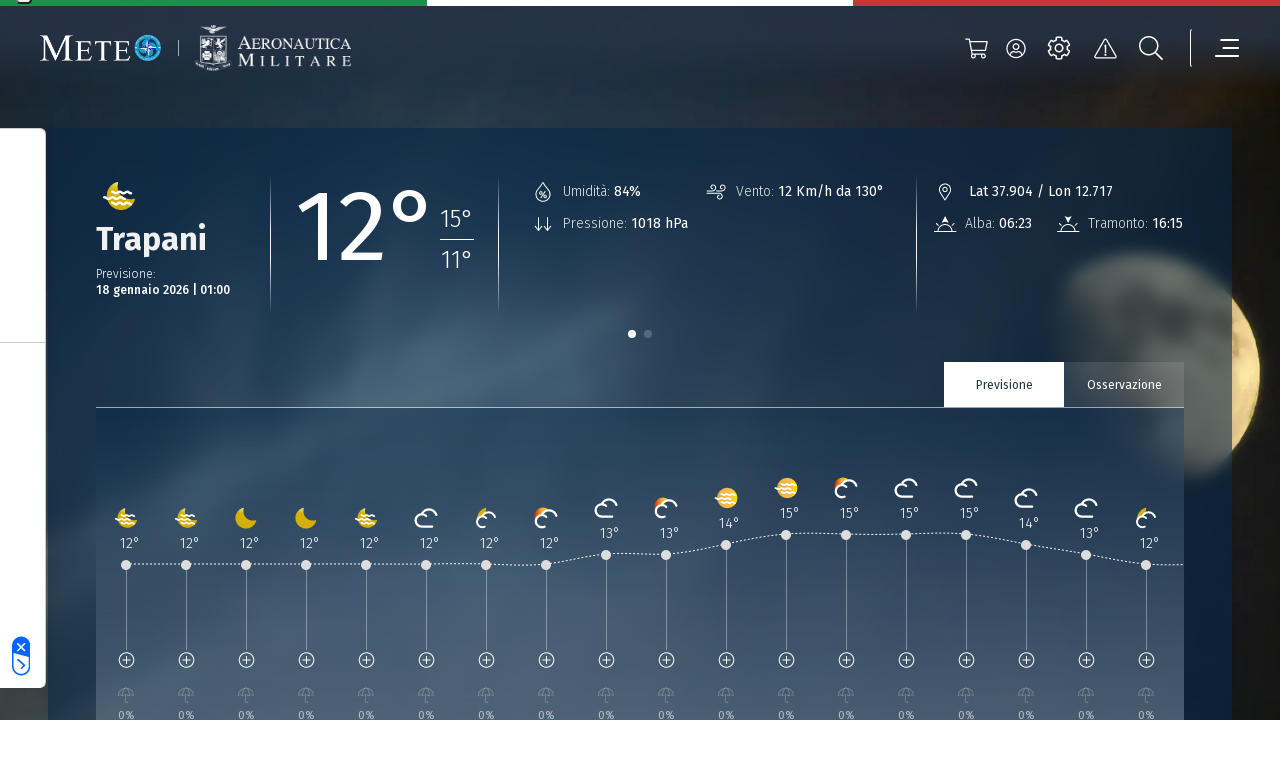

--- FILE ---
content_type: text/html; charset=UTF-8
request_url: https://www.meteoam.it/it/meteo-citta/trapani
body_size: 8994
content:




<!DOCTYPE html>
<html lang="en">
	<head>
		<!-- Required meta tags -->
		<meta charset="utf-8" />
		<meta name="viewport" content="width=device-width, initial-scale=1" />

		
		
		

	


	
	<title>Previsioni Meteo Trapani | Meteo Aeronautica Militare</title>
	<meta name = "description" content="Scopri le previsioni meteo per la città di Trapani più aggiornate, fino a 3 giorni prima, elaborate da Meteo Aeronautica Militare.">
	<meta name = "robots" content = "index, follow">
	
	<meta property="og:title" content="Previsioni Meteo Trapani | Meteo Aeronautica Militare">
	
	<meta name="twitter:card" content="summary" />
	<meta name="twitter:title" content="Previsioni Meteo Trapani | Meteo Aeronautica Militare" />
	<meta name="twitter:description" content="Scopri le previsioni meteo per la città di Trapani più aggiornate, fino a 3 giorni prima, elaborate da Meteo Aeronautica Militare." />


		
		





	
		<!-- (OLD COOCKIE) CookiePro Cookies Consent Notice start for www.meteoam.it 
		<script src="https://cookie-cdn.cookiepro.com/scripttemplates/otSDKStub.js"  type="text/javascript" charset="UTF-8" data-domain-script="418ed025-db07-47bb-b8f5-7c262fee77d4" ></script>
		<script type="text/javascript">
			function OptanonWrapper() { }
		</script> -->
		<!-- CookiePro Cookies Consent Notice end for www.meteoam.it -->

                <script type="text/javascript" src="//embeds.iubenda.com/widgets/71968a5a-2228-4929-a9f8-d5f53296e11c.js"></script>
						
		<!-- Style CSS -->
		<link rel="stylesheet" href="//www-static.meteoam.it/674/AMstyleCSS.css" />

		<!-- Web Components -->
		<script defer src="https://www-static.meteoam.it/674/AMwebcomponents.bundle.js"></script>
		
		<!-- Matomo -->
		    <script>
		        var _paq = window._paq = window._paq || [];
		        /* tracker methods like "setCustomDimension" should be called before "trackPageView" */
		        _paq.push(['trackPageView']);
		        _paq.push(['enableLinkTracking']);
		        (function () {
		            var u = "//analytics.difesa.it/";
		            _paq.push(['setTrackerUrl', u + 'analytics.php']);
		            _paq.push(['setSiteId', '10']);
		            var d = document, g = d.createElement('script'), s = d.getElementsByTagName('script')[0];
		            //g.async = true; g.src = u + 'matomo.js'; s.parentNode.insertBefore(g, s);
		            g.type = "text/javascript"; g.async = true; g.defer = true; g.src = u + "analytics.php"; s.parentNode.insertBefore(g, s);
		        })();
		    </script>
		<!-- End Matomo Code -->
		
		
		<link rel="dns-prefetch" href="//api.meteoam.it/">
		<link rel="dns-prefetch" href="//www-static.meteoam.it/">
		<link rel="preconnect" href="https://api.meteoam.it" />
		<link rel="preconnect" href="https://www-static.meteoam.it" />
				


	</head>
	<body>
		
		<noscript>You need to enable JavaScript to run this app.</noscript>
		
		

	
	
	<!-------- start:: Iframe Listener  -------->
	
		
			<script>
				var iframeData =  {"AMGenericLinkPage":{"_link_":"https://www.meteoam.it/it/dettaglio-localita-generica","id":1665041137015}};
			</script>
			<section class="web-component" data-web-app="IframeListener" data-wcs-varname="iframeData"></section>
		
		
		
	<!-------- end:: Iframe Listener  -------->
	
	
			<header id="header" class="container-fluid position-fixed blurred">
			<!-------- start:: Istitutional Flag  -------->
			<section>
				<div class="row italian-flag">
					<div class="col green-section"></div>
					<div class="col white-section"></div>
					<div class="col red-section"></div>
				</div>
			</section>
			<!-------- end:: Istitutional Flag  -------->

			<!-------- start:: Navbar -------->
			<div class="container">
				<div id="menu" class="row justify-content-between align-items-center navbar" role="navigation">
					<!-------- start:: Navbar Logos  -------->										
					<div class="logos-section-container">
						<div class="logos-section-row">
							<div class="logos-section-col am-home-logo">
								<a title="Homepage"  href="https://www.meteoam.it/it/home">
									<img src="https://cm.meteoam.it/it/media/1579687924042/native/LogoMeteo.png" 
										alt="Homepage"
										width="169" 
										height="70" />
								</a>
							</div>
							<div class="am-logo-home-vr"></div>
								
								
						         <div class="logos-section-col logo-0">
									<a href="http://www.aeronautica.difesa.it" 
							         	title="Aeronautica Militare" 
							         	target="_blank">
							         	<img
											src="https://cm.meteoam.it/it/media/1579687924097/native/Araldica_AM_Negativo.png"
											alt="Aeronautica Militare"
											height="31"
											width="156"
										/>
							         </a>
								</div>					         
				    		
							
						</div>
					</div>
					<!-------- end:: Navbar Logos  -------->

					<!-------- start:: Navbar Utilities  -------->
					<div class="col-auto d-flex">
						<script>
							var cartStatus = {"restapi_ecommerce":"https://api.meteoam.it/ecommerce","Labels":{},"URL_Cart":"https://www.meteoam.it/it/dati-e-prodotti"};
						</script>
						<section class="web-component" data-web-app="CartStatus" data-wcs-varname="cartStatus"></section>
						
					
						<script>
							var loginStatus =  {"URL_Login":"https://www.meteoam.it/it/login","URL_PrivateArea":"https://www.meteoam.it/it/area-privata"};
						</script>
						<section class="web-component" data-web-app="LoginStatus" data-wcs-varname="loginStatus"></section>
						<section class="web-component" data-web-app="HeaderNavbar"></section>
					</div>
					<!-------- end:: Navbar Utilities  -------->
				</div>
			</div>
			<!-------- end:: Navbar  -------->
			<script>
				var headerData =  {"settings_data":{"mobile_title":"Impostazioni del sito","icon_text":"LEGENDA SIMBOLI","settings_text":"\u00c9 possibile definire le unit\u00e0 di misura preferite da applicare al Meteogramma delle previsioni di punto cui si accede dal campo di ricerca delle localit\u00e0.\r\nPer informazioni sulla simbologia in uso consultare la legenda al link in basso","settings":[{"setting_id":"Temperatura","setting_name":"Temperatura","options":[{"id":1,"value":"Celsius"},{"id":2,"value":"Fahrenheit"}]},{"setting_id":"DirezioneVento","setting_name":"Direzione del vento","options":[{"id":1,"value":"Gradi"},{"id":2,"value":"Punti Cardinali"}]},{"setting_id":"VelocitaVento","setting_name":"Velocit\u00e0 del vento","options":[{"id":1,"value":"Km/h"},{"id":2,"value":"Nodi"}]}],"_link_":"https://www.meteoam.it/it/legenda-simboli"},"menu_data":[{"subtype":"AMCategoryPage","children":[{"subtype":"AMCategoryPage","children":[{"subtype":"AMCategoryPage","children":[{"subtype":"AMMapPage","ncode":"Placed","_link_":"https://www.meteoam.it/it/mappa-previsioni-osservazioni","nrank":"1","id":1579688102993,"AMMenuLabel":"Mappa di dettaglio","type":"Page","parents":[]},{"subtype":"AMMapPage","ncode":"Placed","_link_":"https://www.meteoam.it/it/pagina-mappa-radar-predittivo","nrank":"2","id":6666603506390,"AMMenuLabel":"Radar e Intelligenza Artificiale","type":"Page","parents":[]}],"ncode":"Placed","nrank":"2","id":6666603506031,"AMMenuLabel":"Mappe","type":"Page","parents":[]},{"subtype":"AMCategoryPage","children":[{"subtype":"AMMapPage","ncode":"Placed","_link_":"https://www.meteoam.it/it/previsioni-mare","nrank":"1","id":1665041100001,"AMMenuLabel":"Mappa Mare","type":"Page","parents":[]},{"subtype":"AMMapPage","ncode":"Placed","_link_":"https://www.meteoam.it/it/meteomar","nrank":"2","id":1665041136041,"AMMenuLabel":"Mappa Meteomar","type":"Page","parents":[]},{"subtype":"AMGenericPage","ncode":"Placed","_link_":"https://www.meteoam.it/it/messaggio-meteomar","nrank":"3","id":6666601278581,"AMMenuLabel":"Bollettino Meteomar","type":"Page","parents":[]},{"subtype":"AMMapPage","ncode":"Placed","_link_":"https://www.meteoam.it/it/avviso-burrasca","nrank":"4","id":1665041136148,"AMMenuLabel":"Avviso di burrasca","type":"Page","parents":[]}],"ncode":"Placed","nrank":"3","id":1579687924803,"AMMenuLabel":"Mare","type":"Page","parents":[]},{"subtype":"AMCategoryPage","children":[{"subtype":"AMMapPage","ncode":"Placed","_link_":"https://www.meteoam.it/it/mappa-montagna","nrank":"1","id":1665041140962,"AMMenuLabel":"Mappa Montagna","type":"Page","parents":[]},{"subtype":"AMGenericPage","ncode":"Placed","_link_":"https://www.meteoam.it/it/meteomont","nrank":"2","id":1665041229622,"AMMenuLabel":"Meteomont","type":"Page","parents":[]}],"ncode":"Placed","nrank":"4","id":6666601245008,"AMMenuLabel":"Montagna","type":"Page","parents":[]},{"subtype":"AMCategoryPage","children":[{"subtype":"AMGenericPage","ncode":"Placed","_link_":"https://www.meteoam.it/it/osservazione-co2","nrank":"1","id":1665040946872,"AMMenuLabel":"CO2","type":"Page","parents":[]},{"subtype":"AMGenericPage","ncode":"Placed","_link_":"https://www.meteoam.it/it/ozono-sondaggio","nrank":"2","id":1665041117565,"AMMenuLabel":"Ozono Sondaggio","type":"Page","parents":[]},{"subtype":"AMGenericPage","ncode":"Placed","_link_":"https://www.meteoam.it/it/osservazione-ozono-uv","nrank":"3","id":1665040948274,"AMMenuLabel":"Ozono UV","type":"Page","parents":[]},{"subtype":"AMGenericPage","ncode":"Placed","_link_":"https://www.meteoam.it/it/metano","nrank":"4","id":1665041117295,"AMMenuLabel":"Metano","type":"Page","parents":[]}],"ncode":"Placed","nrank":"5","id":1579687924838,"AMMenuLabel":"Osservazioni Ambientali","type":"Page","parents":[]},{"subtype":"AMGenericPage","ncode":"Placed","_link_":"https://www.meteoam.it/it/previsioni-testuali","nrank":"6","id":1579688104185,"AMMenuLabel":"Previsioni Testuali","type":"Page","parents":[]},{"subtype":"AMCategoryPage","children":[{"subtype":"AMMapPage","ncode":"Placed","_link_":"https://www.meteoam.it/it/abruzzo","nrank":"1","id":1665041387339,"AMMenuLabel":"Abruzzo","type":"Page","parents":[]},{"subtype":"AMMapPage","ncode":"Placed","_link_":"https://www.meteoam.it/it/basilicata","nrank":"2","id":1665041387954,"AMMenuLabel":"Basilicata","type":"Page","parents":[]},{"subtype":"AMMapPage","ncode":"Placed","_link_":"https://www.meteoam.it/it/calabria","nrank":"3","id":1665041388098,"AMMenuLabel":"Calabria","type":"Page","parents":[]},{"subtype":"AMMapPage","ncode":"Placed","_link_":"https://www.meteoam.it/it/campania","nrank":"4","id":1665041388201,"AMMenuLabel":"Campania","type":"Page","parents":[]},{"subtype":"AMMapPage","ncode":"Placed","_link_":"https://www.meteoam.it/it/emilia-romagna","nrank":"5","id":1665041388443,"AMMenuLabel":"Emilia Romagna","type":"Page","parents":[]},{"subtype":"AMMapPage","ncode":"Placed","_link_":"https://www.meteoam.it/it/friuli-venezia-giulia","nrank":"6","id":1665041388920,"AMMenuLabel":"Friuli Venezia Giulia","type":"Page","parents":[]},{"subtype":"AMMapPage","ncode":"Placed","_link_":"https://www.meteoam.it/it/lazio","nrank":"7","id":1665040942841,"AMMenuLabel":"Lazio","type":"Page","parents":[]},{"subtype":"AMMapPage","ncode":"Placed","_link_":"https://www.meteoam.it/it/liguria","nrank":"8","id":1665041389488,"AMMenuLabel":"Liguria","type":"Page","parents":[]},{"subtype":"AMMapPage","ncode":"Placed","_link_":"https://www.meteoam.it/it/lombardia","nrank":"9","id":1665041389955,"AMMenuLabel":"Lombardia","type":"Page","parents":[]},{"subtype":"AMMapPage","ncode":"Placed","_link_":"https://www.meteoam.it/it/marche","nrank":"10","id":1665041390075,"AMMenuLabel":"Marche","type":"Page","parents":[]},{"subtype":"AMMapPage","ncode":"Placed","_link_":"https://www.meteoam.it/it/molise","nrank":"11","id":1665041390309,"AMMenuLabel":"Molise","type":"Page","parents":[]},{"subtype":"AMMapPage","ncode":"Placed","_link_":"https://www.meteoam.it/it/piemonte","nrank":"12","id":1665041391450,"AMMenuLabel":"Piemonte","type":"Page","parents":[]},{"subtype":"AMMapPage","ncode":"Placed","_link_":"https://www.meteoam.it/it/puglia","nrank":"13","id":1665041391709,"AMMenuLabel":"Puglia","type":"Page","parents":[]},{"subtype":"AMMapPage","ncode":"Placed","_link_":"https://www.meteoam.it/it/sardegna","nrank":"14","id":1665041392028,"AMMenuLabel":"Sardegna","type":"Page","parents":[]},{"subtype":"AMMapPage","ncode":"Placed","_link_":"https://www.meteoam.it/it/sicilia","nrank":"15","id":1665041392577,"AMMenuLabel":"Sicilia","type":"Page","parents":[]},{"subtype":"AMMapPage","ncode":"Placed","_link_":"https://www.meteoam.it/it/toscana","nrank":"16","id":1665041392762,"AMMenuLabel":"Toscana","type":"Page","parents":[]},{"subtype":"AMMapPage","ncode":"Placed","_link_":"https://www.meteoam.it/it/trentino-alto-adige","nrank":"17","id":1665041393354,"AMMenuLabel":"Trentino Alto Adige","type":"Page","parents":[]},{"subtype":"AMMapPage","ncode":"Placed","_link_":"https://www.meteoam.it/it/umbria","nrank":"18","id":1665041393553,"AMMenuLabel":"Umbria","type":"Page","parents":[]},{"subtype":"AMMapPage","ncode":"Placed","_link_":"https://www.meteoam.it/it/val-d-aosta","nrank":"19","id":1665041396809,"AMMenuLabel":"Valle d'Aosta","type":"Page","parents":[]},{"subtype":"AMMapPage","ncode":"Placed","_link_":"https://www.meteoam.it/it/veneto","nrank":"20","id":1665041397148,"AMMenuLabel":"Veneto","type":"Page","parents":[]}],"ncode":"Placed","nrank":"7","id":6666601054129,"AMMenuLabel":"Previsioni Regionali","type":"Page","parents":[]},{"subtype":"AMMapPage","ncode":"Placed","_link_":"https://www.meteoam.it/it/previsioni-fine-settimana","nrank":"8","id":1665041446801,"AMMenuLabel":"Previsioni Fine Settimana","type":"Page","parents":[]},{"subtype":"AMGenericPage","ncode":"Placed","_link_":"https://www.meteoam.it/it/previsioni-mensili","nrank":"9","id":1665041100958,"AMMenuLabel":"Previsioni Mensili","type":"Page","parents":[]}],"ncode":"Placed","nrank":"1","id":1579687924795,"AMMenuLabel":"Osservazioni e Previsioni","type":"Page","parents":[]},{"subtype":"AMCategoryPage","children":[{"subtype":"AMGenericPage","ncode":"Placed","_link_":"https://www.meteoam.it/it/segnalazione-fenomeni-intensi","nrank":"1","id":1579688103246,"AMMenuLabel":"Segnalazione Fenomeni Intensi","type":"Page","parents":[]},{"subtype":"AMGenericPage","ncode":"Placed","_link_":"https://www.meteoam.it/it/cicloni-tropicali","nrank":"2","id":1665041117458,"AMMenuLabel":"Cicloni tropicali","type":"Page","parents":[]},{"subtype":"AMGenericPage","ncode":"Placed","_link_":"https://www.meteoam.it/it/storm-naming","nrank":"3","id":1665041117592,"AMMenuLabel":"Storm naming","type":"Page","parents":[]}],"ncode":"Placed","nrank":"2","id":1579687924914,"AMMenuLabel":"Fenomeni Intensi","type":"Page","parents":[]},{"subtype":"AMCategoryPage","children":[{"subtype":"AMGenericPage","ncode":"Placed","_link_":"https://www.meteoam.it/it/swll","nrank":"1","id":1579687998087,"AMMenuLabel":"Carta Significativa - SWLL e SWH","type":"Page","parents":[]},{"subtype":"AMGenericPage","ncode":"Placed","_link_":"https://www.meteoam.it/it/metar-taf","nrank":"2","id":1579688117127,"AMMenuLabel":"Metar e Taf","type":"Page","parents":[]},{"subtype":"AMGenericPage","ncode":"Placed","_link_":"https://www.meteoam.it/it/sigmet","nrank":"3","id":1579688108348,"AMMenuLabel":"Sigmet","type":"Page","parents":[]},{"subtype":"AMGenericPage","ncode":"Placed","_link_":"https://www.meteoam.it/it/airmet","nrank":"4","id":1579688107507,"AMMenuLabel":"Airmet","type":"Page","parents":[]},{"subtype":"AMGenericPage","ncode":"Placed","_link_":"https://www.meteoam.it/it/gafor","nrank":"5","id":1579688010702,"AMMenuLabel":"Gafor","type":"Page","parents":[]},{"subtype":"AMGenericPage","ncode":"Placed","_link_":"https://www.meteoam.it/it/effemeridi","nrank":"6","id":6666602290719,"AMMenuLabel":"Effemeridi","type":"Page","parents":[]}],"ncode":"Placed","nrank":"3","id":1579688014879,"AMMenuLabel":"Meteorologia Aeronautica","type":"Page","parents":[]},{"subtype":"AMCategoryPage","children":[{"subtype":"AMGenericPage","ncode":"Placed","_link_":"https://www.meteoam.it/it/quota","nrank":"2","id":1665041102972,"AMMenuLabel":"Quota","type":"Page","parents":[]},{"subtype":"AMGenericPage","ncode":"Placed","_link_":"https://www.meteoam.it/it/suolo","nrank":"3","id":1665041103408,"AMMenuLabel":"Suolo","type":"Page","parents":[]}],"ncode":"Placed","nrank":"4","id":1579687924970,"AMMenuLabel":"Produzione Grafica","type":"Page","parents":[]},{"subtype":"AMCategoryPage","children":[{"subtype":"AMGenericPage","ncode":"Placed","_link_":"https://www.meteoam.it/it/meteosat","nrank":"1","id":1579687998373,"AMMenuLabel":"Satellite","type":"Page","parents":[]},{"subtype":"AMGenericPage","ncode":"Placed","_link_":"https://www.meteoam.it/it/space-weather","nrank":"2","id":1665040908555,"AMMenuLabel":"Space weather","type":"Page","parents":[]}],"ncode":"Placed","nrank":"6","id":1579687925040,"AMMenuLabel":"Dallo Spazio","type":"Page","parents":[]}],"ncode":"Placed","nrank":"1","id":1579687924794,"AMMenuLabel":"Meteo","type":"Page","parents":[]},{"subtype":"AMCategoryPage","children":[{"subtype":"AMNewsPage","ncode":"Placed","_link_":"https://www.meteoam.it/it/notizie","nrank":"1","id":1579687924708,"AMMenuLabel":"Notizie","type":"Page","parents":[]},{"subtype":"AMMagazinePage","ncode":"Placed","_link_":"https://www.meteoam.it/it/rivista-di-meteorologia","nrank":"2","id":1579687965637,"AMMenuLabel":"Rivista di Meteorologia Aeronautica","type":"Page","parents":[]},{"subtype":"AMCardPage","ncode":"Placed","_link_":"https://www.meteoam.it/it/atlante-delle-nubi","nrank":"3","id":6666603436794,"AMMenuLabel":"Atlante delle nubi","type":"Page","parents":[]},{"subtype":"AMGalleryPage","ncode":"Placed","_link_":"https://www.meteoam.it/it/galleria-fotografica","nrank":"4","id":1579687963044,"AMMenuLabel":"Galleria Fotografica","type":"Page","parents":[]},{"subtype":"AMCategoryPage","children":[{"subtype":"AMGenericPage","ncode":"Placed","_link_":"https://www.meteoam.it/it/contributo-alla-difesa","nrank":"1","id":1665040912143,"AMMenuLabel":"Contributo alla Difesa","type":"Page","parents":[]},{"subtype":"AMGenericPage","ncode":"Placed","_link_":"https://www.meteoam.it/it/contributo-alla-salvaguardia-della-vita-umana","nrank":"2","id":1665041557062,"AMMenuLabel":"Contributo alla salvaguardia della vita umana","type":"Page","parents":[]},{"subtype":"AMGenericPage","ncode":"Placed","_link_":"https://www.meteoam.it/it/collaborazioni-nazionali-ed-internazionali","nrank":"3","id":1665040900630,"AMMenuLabel":"Collaborazioni Nazionali ed Internazionali","type":"Page","parents":[]},{"subtype":"AMGenericPage","ncode":"Placed","_link_":"https://www.meteoam.it/it/assistenza-al-volo","nrank":"4","id":1665040896326,"AMMenuLabel":"Assistenza al volo","type":"Page","parents":[]},{"subtype":"AMGenericPage","ncode":"Placed","_link_":"https://www.meteoam.it/it/rete-osservativa","nrank":"5","id":1665040911966,"AMMenuLabel":"Rete Osservativa","type":"Page","parents":[]},{"subtype":"AMGenericPage","ncode":"Placed","_link_":"https://www.meteoam.it/it/disponibilita-dati","nrank":"6","id":1665041556547,"AMMenuLabel":"Dati Disponibili","type":"Page","parents":[]},{"subtype":"AMGenericPage","ncode":"Placed","_link_":"https://www.meteoam.it/it/modellistica-numerica-servizio-meteorologico-aeronautica","nrank":"7","id":1665040900629,"AMMenuLabel":"Modellistica Numerica","type":"Page","parents":[]},{"subtype":"AMGenericPage","ncode":"Placed","_link_":"https://www.meteoam.it/it/attendibilita-previsioni","nrank":"8","id":1665040912210,"AMMenuLabel":"Attendibilit\u00e0 Previsioni","type":"Page","parents":[]},{"subtype":"AMGenericPage","ncode":"Placed","_link_":"https://www.meteoam.it/it/verifica-dei-modelli-meteorologici","nrank":"9","id":1665040912618,"AMMenuLabel":"Verifica dei Modelli Meteorologici","type":"Page","parents":[]},{"subtype":"AMGenericPage","ncode":"Placed","_link_":"https://www.meteoam.it/it/il-radar-meteorologico","nrank":"10","id":6666603661436,"AMMenuLabel":"Il Radar Meteorologico e la Veglia Aeronautica","type":"Page","parents":[]},{"subtype":"AMGenericPage","ncode":"Placed","_link_":"https://www.meteoam.it/it/i-fulmini","nrank":"11","id":6666602848932,"AMMenuLabel":"I Fulmini","type":"Page","parents":[]},{"subtype":"AMGenericPage","ncode":"Placed","_link_":"https://www.meteoam.it/it/temporali-autorigeneranti","nrank":"12","id":6666603728568,"AMMenuLabel":"Temporali e sistemi Convettivi a Mesoscala V-Shaped","type":"Page","parents":[]},{"subtype":"AMGenericPage","ncode":"Placed","_link_":"https://www.meteoam.it/it/scie-di-condensazione-20250422","nrank":"13","id":6666603070110,"AMMenuLabel":"Le Scie di Condensazione","type":"Page","parents":[]},{"subtype":"AMGenericPage","ncode":"Placed","_link_":"https://www.meteoam.it/it/cenere-vulcanica-20250407","nrank":"14","id":6666603014891,"AMMenuLabel":"Cenere Vulcanica","type":"Page","parents":[]},{"subtype":"AMGenericPage","ncode":"Placed","_link_":"https://www.meteoam.it/it/autosonda","nrank":"15","id":6666601523639,"AMMenuLabel":"Radiosondaggio automatico","type":"Page","parents":[]},{"subtype":"AMGenericPage","ncode":"Placed","_link_":"https://www.meteoam.it/it/le-previsioni-mensili","nrank":"16","id":1665041468982,"AMMenuLabel":"Le previsioni mensili","type":"Page","parents":[]}],"ncode":"Placed","nrank":"5","id":1579687925264,"AMMenuLabel":"Attivit\u00e0 e Cultura Meteorologica","type":"Page","parents":[]}],"ncode":"Placed","nrank":"2","id":1579687925242,"AMMenuLabel":"Notizie e Approfondimenti","type":"Page","parents":[]},{"subtype":"AMEcommercePage","ncode":"Placed","_link_":"https://www.meteoam.it/it/dati-e-prodotti","nrank":"3","id":6666601345305,"AMMenuLabel":"Dati e Prodotti","type":"Page","parents":[]},{"subtype":"AMCategoryPage","children":[{"subtype":"AMGenericPage","ncode":"Placed","_link_":"https://www.meteoam.it/it/cenni-storici","nrank":"1","id":1665040900898,"AMMenuLabel":"Storia","type":"Page","parents":[]},{"subtype":"AMCategoryPage","children":[{"subtype":"AMGenericPage","ncode":"Placed","_link_":"https://www.meteoam.it/it/ufficio-aviazione-generale-meteorologia","nrank":"1","id":1665040900597,"AMMenuLabel":"Stato Maggiore Aeronautica Militare - Ufficio Aviazione Generale e Meteorologia","type":"Page","parents":[]},{"subtype":"AMGenericPage","ncode":"Placed","_link_":"https://www.meteoam.it/it/centro-meteorologia-climatologia-aerospaziale","nrank":"2","id":1665040909803,"AMMenuLabel":"Centro Nazionale di Meteorologia e Climatologia Aerospaziale","type":"Page","parents":[]},{"subtype":"AMGenericPage","ncode":"Placed","_link_":"https://www.meteoam.it/it/centro-tecnico-per-la-meteorologia","nrank":"3","id":1665040909828,"AMMenuLabel":"Centro Tecnico per la Meteorologia","type":"Page","parents":[]},{"subtype":"AMGenericPage","ncode":"Placed","_link_":"https://www.meteoam.it/it/centro-aeronautica-militare-montagna","nrank":"4","id":1665040909872,"AMMenuLabel":"Centro Aeronautica Militare di Montagna","type":"Page","parents":[]},{"subtype":"AMGenericPage","ncode":"Placed","_link_":"https://www.meteoam.it/it/comando-squadra-aerea","nrank":"5","id":1665040912702,"AMMenuLabel":"Comando della Squadra Aerea \u2013 Ufficio per la Meteorologia ","type":"Page","parents":[]},{"subtype":"AMGenericPage","ncode":"Placed","_link_":"https://www.meteoam.it/it/comando-operazioni-aerospaziali","nrank":"6","id":1665040954750,"AMMenuLabel":"Ufficio Meteorologico del Comando Operazioni Aerospaziali","type":"Page","parents":[]}],"ncode":"Placed","nrank":"2","id":1665040912289,"AMMenuLabel":"Enti del Servizio Meteorologico","type":"Page","parents":[]},{"subtype":"AMCategoryPage","children":[{"subtype":"AMMSiteSectionsListPage","ncode":"Placed","_link_":"https://www.meteoam.it/it/collaborazioni-internazionali","nrank":"1","id":1665041615773,"AMMenuLabel":"Collaborazioni Internazionali","type":"Page","parents":[]},{"subtype":"AMCategoryPage","children":[{"Assoc_Named_AMAssetLinked":{"AMTarget":"_blank","name":"Ministero della Difesa","AMURL":"https://www.difesa.it/"},"subtype":"AMLinkPage","ncode":"Placed","nrank":"1","_link_":"https://www.difesa.it/","id":1665041107702,"AMMenuLabel":"Ministero della Difesa","type":"Page","parents":[],"target":"_blank"},{"Assoc_Named_AMAssetLinked":{"AMTarget":"_blank","name":"Aeronautica Militare","AMURL":"https://www.aeronautica.difesa.it/"},"subtype":"AMLinkPage","ncode":"Placed","nrank":"2","_link_":"https://www.aeronautica.difesa.it/","id":1665041107731,"AMMenuLabel":"Aeronautica Militare","type":"Page","parents":[],"target":"_blank"},{"Assoc_Named_AMAssetLinked":{"AMTarget":"_blank","name":"Dipartimento di Protezione Civile \u2013 DPC","AMURL":"https://www.protezionecivile.gov.it/it/"},"subtype":"AMLinkPage","ncode":"Placed","nrank":"3","_link_":"https://www.protezionecivile.gov.it/it/","id":1665041107766,"AMMenuLabel":"Dipartimento di Protezione Civile \u2013 DPC","type":"Page","parents":[],"target":"_blank"},{"Assoc_Named_AMAssetLinked":{"AMTarget":"_blank","name":"World Meteorological Organization \u2013 WMO","AMURL":"https://public.wmo.int/en"},"subtype":"AMLinkPage","ncode":"Placed","nrank":"4","_link_":"https://public.wmo.int/en","id":1665041107800,"AMMenuLabel":"World Meteorological Organization \u2013 WMO","type":"Page","parents":[],"target":"_blank"},{"Assoc_Named_AMAssetLinked":{"AMTarget":"_blank","name":"International Civil Aviation Organization Interna \u2013 ICAO","AMURL":"https://www.icao.int/"},"subtype":"AMLinkPage","ncode":"Placed","nrank":"5","_link_":"https://www.icao.int/","id":1665041107834,"AMMenuLabel":"International Civil Aviation Organization Interna \u2013 ICAO","type":"Page","parents":[],"target":"_blank"},{"Assoc_Named_AMAssetLinked":{"AMTarget":"_blank","name":"European Centre for Medium-Range Weather Forecast-ECM","AMURL":"https://www.ecmwf.int/"},"subtype":"AMLinkPage","ncode":"Placed","nrank":"6","_link_":"https://www.ecmwf.int/","id":1665041107868,"AMMenuLabel":"European Centre for Medium \u2013 Range Weather Forecast  - ECMWF","type":"Page","parents":[],"target":"_blank"},{"Assoc_Named_AMAssetLinked":{"AMTarget":"_blank","name":"European Organization for the Exploitation of Meteorological","AMURL":"https://www.eumetsat.int"},"subtype":"AMLinkPage","ncode":"Placed","nrank":"7","_link_":"https://www.eumetsat.int","id":1665041107902,"AMMenuLabel":"European Organization for the Exploitation of Meteorological Satellites - EUMETSAT","type":"Page","parents":[],"target":"_blank"},{"Assoc_Named_AMAssetLinked":{"AMTarget":"_blank","name":"EUMETNET","AMURL":"https://www.eumetnet.eu"},"subtype":"AMLinkPage","ncode":"Placed","nrank":"8","_link_":"https://www.eumetnet.eu","id":1665041107938,"AMMenuLabel":"EUMETNET","type":"Page","parents":[],"target":"_blank"},{"Assoc_Named_AMAssetLinked":{"AMTarget":"_blank","name":"Intergovernmental Panel on Climate Change - IPCC","AMURL":"https://www.ipcc.ch/"},"subtype":"AMLinkPage","ncode":"Placed","nrank":"9","_link_":"https://www.ipcc.ch/","id":1665041107972,"AMMenuLabel":"Intergovernmental Panel on Climate Change - IPCC","type":"Page","parents":[],"target":"_blank"}],"ncode":"Placed","nrank":"3","id":1579687925322,"AMMenuLabel":"Siti Istituzionali","type":"Page","parents":[]}],"ncode":"Placed","nrank":"3","id":1579687925329,"AMMenuLabel":"Attivit\u00e0 Istituzionali","type":"Page","parents":[]},{"subtype":"AMGenericPage","ncode":"Placed","_link_":"https://www.meteoam.it/it/come-contattarci","nrank":"4","id":1665040910023,"AMMenuLabel":"Contatti","type":"Page","parents":[]}],"ncode":"Placed","nrank":"5","id":1579687925277,"AMMenuLabel":"Organizzazione","type":"Page","parents":[]}],"search_data":{"serviceURL":"https://api.meteoam.it/v1/search","Labels":{"Search_Title":"Ricerca","Search_CTA":"Cerca","Search_InputPlaceholder":"Cerca all\u2019interno del sito...","Searched_Results":"Risultati trovati:","LoadMore_CTA":"Cerca altri risultati","NoResults":"Nessun risultato trovato","ErrorMessage":"E\u2019 stato riscontrato un problema. Riprova per favore."}},"alert_data":{"_link_":"https://www.meteoam.it/it/segnalazione-fenomeni-intensi","TextFromServer":{"validityHours":48,"AMItemsNumber":1,"query":"type eq \"Integration-Message\" and name sw \"AVVISI/FXIY97\"","Title":"Avvisi Fenomeni intensi","AMChannel":"76057f5ddfc0483d899635d5b60152d7","Info":null,"URL":"https://cm.meteoam.it/content/published/api/v1.1/items?channelToken=76057f5ddfc0483d899635d5b60152d7&fields=all&limit=1&orderBy=fields.date:desc","AMAdditionalQuery":"and name sw \"AVVISI/FXIY97\"","Type":"Integration","AMIntegrationType":"Integration-Message","subtype":"AMImageIntegration","AMRemoveHeader":"Si","linesToRemove":1,"id":1579688109334,"AMAdditionalInfo":"{\"data\":{\"integrationType\":\"Integration-Message\",\"integrationImage\":{\"forecastImage\":false,\"getLastCourse\":false},\"integrationMessage\":{\"validityHours\":48}}}"},"Labels":{"Alert_Title":"Previsioni fenomeni intensi","Alert_Subtitle":"a cura del C.N.M.C.A.","Alert_CTA":"VISUALIZZA I FENOMENI INTENSI PRECEDENTI","Secondary_Link":"Vsualizza la pagina storm naming"},"_secondarylink_":"https://www.meteoam.it/it/storm-naming"}};
			</script>
			<section class="web-component" data-wcs-varname="headerData" data-web-app="HeaderPanel"></section>
		</header>	
	

		<!-------- start:: Header  -------->
		
		<!-------- end:: Header  -------->
		
		







	<script>
		var detail_city_obj = {"BackgroundImages":{},"labels":{"Wind":"Vento","MainParameters":"Situazione attuale","Position":"Posizione","Error":"Ops. Si \u00e8 verificato un problema. Per favore, ricarica la pagina.","TabForecast":"Previsione","Pressure":"Pressione","TodayForecast":"Previsione Odierna","Station":"Stazione","Sunset":"Tramonto","LastNewsTitle":"Ultimi Articoli","SEOTitle":"Previsioni Meteo %_nomecitta_% | Meteo Aeronautica Militare","SEODescription":"Scopri le previsioni meteo per la citt\u00e0 di %_nomecitta_% pi\u00f9 aggiornate, fino a 3 giorni prima, elaborate da Meteo Aeronautica Militare.","TabObservation":"Tempo in atto","SecondaryParameters":"Informazioni addizionali","Dew":"Punto di rugiada","Humidity":"Umidit\u00e0","TodayObservation":"Osservazione Odierna","Sunrise":"Alba","HorizontalVisibility":"Visibilit\u00e0 orizzontale","Barometer":"Barometro"},"serviceForecastURL":"https://api.meteoam.it/deda-meteograms/api/GetMeteogram/preset1/","serviceObservationURL":"https://api.meteoam.it/deda-ows/api/GetStationRadius/"}		
	</script>


		
		
		








	<script>
		var location_city_1579688213276 = [{"name":"Trapani","lon":"12.7166","region":"Sicilia","lat":"37.903912"}];		
	</script>
	
	
	<!-------- start:: Meteogram City Section Dettaglio -------->
	<section class="web-component" data-web-app="MeteogramCityPage" data-wcs-varname="detail_city_obj" data-wcs-city='location_city_1579688213276'></section>
	<!-------- end:: Meteogram City Section Dettaglio   -------->
	<script>
		var map_1579688213276 = {
				"url":"https://www-static.meteoam.it/maps/index.html?map=dettaglio&flyto=37.903912,12.7166,9",
				id:"1579688213276"
			};		
	</script>
	
	<section class="web-component" data-web-app="IframeComponent" data-wcs-varname="map_1579688213276"></section>
	
	
		
	







		<!-- start:: News -->        
        <div id="news_homepage" class="container-fluid">
			<div class="news-main-container">
				
			    
			    	
			    
			    
			</div>
		</div>
        <!-------- end:: News  -------->



		
		





	
	
	<!-------- start:: Istitutional Flag  -------->
		<section>
		    <div class="row italian-flag">
		        <div class="col green-section"></div>
		        <div class="col white-section"></div>
		        <div class="col red-section"></div>
		    </div>
		</section>
	<!-------- end:: Istitutional Flag  -------->
	
	<!-------- start:: Footer  -------->
		<footer class="container-fluid">

			<!-- start:: Desktop Main Footer -->
			<div id="desktop-main-footer" class="container desktop-main-footer">
				<div class="row">
					<div class="col-3">
						<h5 class="nav-title-text">PREVISIONI</h5>
						<ul class="nav flex-column">
													         
						         <li>
						         	<a 
						         		title="Mappa di dettaglio" 
						         		href="https://www.meteoam.it/it/mappa-previsioni-osservazioni"
						         		target="_self">
						         			Mappa di dettaglio
						         	</a>						         	
						         </li>
						    						         
						         <li>
						         	<a 
						         		title="Segnalazione Fenomeni Intensi" 
						         		href="https://www.meteoam.it/it/segnalazione-fenomeni-intensi"
						         		target="_self">
						         			Segnalazione Fenomeni Intensi
						         	</a>						         	
						         </li>
						    						         
						         <li>
						         	<a 
						         		title="Previsioni Testuali" 
						         		href="https://www.meteoam.it/it/previsioni-testuali"
						         		target="_self">
						         			Previsioni Testuali
						         	</a>						         	
						         </li>
						    						         
						         <li>
						         	<a 
						         		title="Suolo" 
						         		href="https://www.meteoam.it/it/suolo"
						         		target="_self">
						         			Suolo
						         	</a>						         	
						         </li>
						    						         
						         <li>
						         	<a 
						         		title="Previsioni Mensili" 
						         		href="https://www.meteoam.it/it/previsioni-mensili"
						         		target="_self">
						         			Previsioni Mensili
						         	</a>						         	
						         </li>
						    							
						</ul>
					</div>

					<div class="col-3">
						<h5 class="nav-title-text">METEOROLOGIA AERONAUTICA</h5>
						<ul class="nav flex-column">
													         
						         <li>
						         	<a 
						         		title="Carta Significativa - SWLL e SWH" 
						         		href="https://www.meteoam.it/it/swll"
						         		target="_self">
						         			Carta Significativa - SWLL e SWH
						         	</a>						         	
						         </li>
						    						         
						         <li>
						         	<a 
						         		title="Metar e Taf" 
						         		href="https://www.meteoam.it/it/metar-taf"
						         		target="_self">
						         			Metar e Taf
						         	</a>						         	
						         </li>
						    						         
						         <li>
						         	<a 
						         		title="Sigmet" 
						         		href="https://www.meteoam.it/it/sigmet"
						         		target="_self">
						         			Sigmet
						         	</a>						         	
						         </li>
						    						         
						         <li>
						         	<a 
						         		title="Airmet" 
						         		href="https://www.meteoam.it/it/airmet"
						         		target="_self">
						         			Airmet
						         	</a>						         	
						         </li>
						    						         
						         <li>
						         	<a 
						         		title="Gafor" 
						         		href="https://www.meteoam.it/it/gafor"
						         		target="_self">
						         			Gafor
						         	</a>						         	
						         </li>
						    
						</ul>
					</div>

					<div class="col-3">
						<h5 class="nav-title-text">MARE E MONTAGNA</h5>
						<ul class="nav flex-column">
													         
						         <li>
						         	<a 
						         		title="Mappa Mare" 
						         		href="https://www.meteoam.it/it/previsioni-mare"
						         		target="_self">
						         			Mappa Mare
						         	</a>						         	
						         </li>
						    						         
						         <li>
						         	<a 
						         		title="Avviso di burrasca" 
						         		href="https://www.meteoam.it/it/avviso-burrasca"
						         		target="_self">
						         			Avviso di burrasca
						         	</a>						         	
						         </li>
						    						         
						         <li>
						         	<a 
						         		title="Mappa Meteomar" 
						         		href="https://www.meteoam.it/it/meteomar"
						         		target="_self">
						         			Mappa Meteomar
						         	</a>						         	
						         </li>
						    						         
						         <li>
						         	<a 
						         		title="Mappa Montagna" 
						         		href="https://www.meteoam.it/it/mappa-montagna"
						         		target="_self">
						         			Mappa Montagna
						         	</a>						         	
						         </li>
						    						         
						         <li>
						         	<a 
						         		title="Meteomont" 
						         		href="https://www.meteoam.it/it/meteomont"
						         		target="_self">
						         			Meteomont
						         	</a>						         	
						         </li>
						    
						</ul>
					</div>

					<div class="col-3">
						<h5 class="nav-title-text">INFORMAZIONE</h5>
						<ul class="nav flex-column">
													         
						         <li>
						         	<a 
						         		title="Rivista di Meteorologia Aeronautica" 
						         		href="https://www.meteoam.it/it/rivista-di-meteorologia"
						         		target="_self">
						         			Rivista di Meteorologia Aeronautica
						         	</a>						         	
						         </li>
						    						         
						         <li>
						         	<a 
						         		title="Notizie" 
						         		href="https://www.meteoam.it/it/notizie"
						         		target="_self">
						         			Notizie
						         	</a>						         	
						         </li>
						    						         
						         <li>
						         	<a 
						         		title="Collaborazioni Nazionali ed Internazionali" 
						         		href="https://www.meteoam.it/it/collaborazioni-nazionali-ed-internazionali"
						         		target="_self">
						         			Collaborazioni Nazionali ed Internazionali
						         	</a>						         	
						         </li>
						    						         
						         <li>
						         	<a 
						         		title="Galleria Fotografica" 
						         		href="https://www.meteoam.it/it/galleria-fotografica"
						         		target="_self">
						         			Galleria Fotografica
						         	</a>						         	
						         </li>
						    						         
						         <li>
						         	<a 
						         		title="Contatti" 
						         		href="https://www.meteoam.it/it/come-contattarci"
						         		target="_self">
						         			Contatti
						         	</a>						         	
						         </li>
						    
						</ul>
					</div>
				</div>
			</div>
			<!-- end:: Desktop Main Footer -->

			<!-- start:: Mobile Main Footer -->
			<div id="mobile-main-footer" class="container mobile-main-footer">
				<div id="accordionsFooter" class="accordion accordion-flush">
					<div class="accordion-item">
						<h2 class="accordion-header" id="flush-headingOne1">
							<button
								class="accordion-button collapsed"
								type="button"
								data-bs-toggle="collapse"
								data-bs-target="#collapseFooter-1"
								aria-expanded="false"
								aria-controls="collapseFooter-1"
							>
								PREVISIONI
							</button>
						</h2>
						<div
							id="collapseFooter-1"
							class="accordion-collapse collapse"
							aria-labelledby="flush-headingOne1"
							data-bs-parent="#accordionsFooter"
						>
							<div class="accordion-body">
								<ul class="nav flex-column">
															         
								         <li>
								         	<a 
								         		title="Mappa di dettaglio" 
								         		href="https://www.meteoam.it/it/mappa-previsioni-osservazioni"
								         		target="_self">
								         			Mappa di dettaglio
								         	</a>						         	
								         </li>
								    						         
								         <li>
								         	<a 
								         		title="Segnalazione Fenomeni Intensi" 
								         		href="https://www.meteoam.it/it/segnalazione-fenomeni-intensi"
								         		target="_self">
								         			Segnalazione Fenomeni Intensi
								         	</a>						         	
								         </li>
								    						         
								         <li>
								         	<a 
								         		title="Previsioni Testuali" 
								         		href="https://www.meteoam.it/it/previsioni-testuali"
								         		target="_self">
								         			Previsioni Testuali
								         	</a>						         	
								         </li>
								    						         
								         <li>
								         	<a 
								         		title="Suolo" 
								         		href="https://www.meteoam.it/it/suolo"
								         		target="_self">
								         			Suolo
								         	</a>						         	
								         </li>
								    						         
								         <li>
								         	<a 
								         		title="Previsioni Mensili" 
								         		href="https://www.meteoam.it/it/previsioni-mensili"
								         		target="_self">
								         			Previsioni Mensili
								         	</a>						         	
								         </li>
								    
								</ul>
							</div>
						</div>
					</div>
					<div class="accordion-item">					
						<h2 class="accordion-header" id="flush-headingOne2">
							<button
								class="accordion-button collapsed"
								type="button"
								data-bs-toggle="collapse"
								data-bs-target="#collapseFooter-2"
								aria-expanded="false"
								aria-controls="collapseFooter-2"
							>
								METEOROLOGIA AERONAUTICA
							</button>
						</h2>
						<div
							id="collapseFooter-2"
							class="accordion-collapse collapse"
							aria-labelledby="flush-headingOne2"
							data-bs-parent="#accordionsFooter"
						>
							<div class="accordion-body">
								<ul class="nav flex-column">
															         
								         <li>
								         	<a 
								         		title="Carta Significativa - SWLL e SWH" 
								         		href="https://www.meteoam.it/it/swll"
								         		target="_self">
								         			Carta Significativa - SWLL e SWH
								         	</a>						         	
								         </li>
								    						         
								         <li>
								         	<a 
								         		title="Metar e Taf" 
								         		href="https://www.meteoam.it/it/metar-taf"
								         		target="_self">
								         			Metar e Taf
								         	</a>						         	
								         </li>
								    						         
								         <li>
								         	<a 
								         		title="Sigmet" 
								         		href="https://www.meteoam.it/it/sigmet"
								         		target="_self">
								         			Sigmet
								         	</a>						         	
								         </li>
								    						         
								         <li>
								         	<a 
								         		title="Airmet" 
								         		href="https://www.meteoam.it/it/airmet"
								         		target="_self">
								         			Airmet
								         	</a>						         	
								         </li>
								    						         
								         <li>
								         	<a 
								         		title="Gafor" 
								         		href="https://www.meteoam.it/it/gafor"
								         		target="_self">
								         			Gafor
								         	</a>						         	
								         </li>
								    
								</ul>
							</div>
						</div>
					</div>
					<div class="accordion-item">
						<h2 class="accordion-header" id="flush-headingOne3">
							<button
								class="accordion-button collapsed"
								type="button"
								data-bs-toggle="collapse"
								data-bs-target="#collapseFooter-3"
								aria-expanded="false"
								aria-controls="collapseFooter-3"
							>
								MARE E MONTAGNA
							</button>
						</h2>
						<div
							id="collapseFooter-3"
							class="accordion-collapse collapse"
							aria-labelledby="flush-headingOne3"
							data-bs-parent="#accordionsFooter"
						>
							<div class="accordion-body">
								<ul class="nav flex-column">
															         
								         <li>
								         	<a 
								         		title="Mappa Mare" 
								         		href="https://www.meteoam.it/it/previsioni-mare"
								         		target="_self">
								         			Mappa Mare
								         	</a>						         	
								         </li>
								    						         
								         <li>
								         	<a 
								         		title="Avviso di burrasca" 
								         		href="https://www.meteoam.it/it/avviso-burrasca"
								         		target="_self">
								         			Avviso di burrasca
								         	</a>						         	
								         </li>
								    						         
								         <li>
								         	<a 
								         		title="Mappa Meteomar" 
								         		href="https://www.meteoam.it/it/meteomar"
								         		target="_self">
								         			Mappa Meteomar
								         	</a>						         	
								         </li>
								    						         
								         <li>
								         	<a 
								         		title="Mappa Montagna" 
								         		href="https://www.meteoam.it/it/mappa-montagna"
								         		target="_self">
								         			Mappa Montagna
								         	</a>						         	
								         </li>
								    						         
								         <li>
								         	<a 
								         		title="Meteomont" 
								         		href="https://www.meteoam.it/it/meteomont"
								         		target="_self">
								         			Meteomont
								         	</a>						         	
								         </li>
								    
								</ul>
							</div>
						</div>
					</div>
					<div class="accordion-item">
						<h2 class="accordion-header" id="flush-headingOne4">
							<button
								class="accordion-button collapsed"
								type="button"
								data-bs-toggle="collapse"
								data-bs-target="#collapseFooter-4"
								aria-expanded="false"
								aria-controls="collapseFooter-4"
							>
								INFORMAZIONE
							</button>
						</h2>
						<div
							id="collapseFooter-4"
							class="accordion-collapse collapse"
							aria-labelledby="flush-headingOne4"
							data-bs-parent="#accordionsFooter"
						>
							<div class="accordion-body">
								<ul class="nav flex-column">
															         
								         <li>
								         	<a 
								         		title="Rivista di Meteorologia Aeronautica" 
								         		href="https://www.meteoam.it/it/rivista-di-meteorologia"
								         		target="_self">
								         			Rivista di Meteorologia Aeronautica
								         	</a>						         	
								         </li>
								    						         
								         <li>
								         	<a 
								         		title="Notizie" 
								         		href="https://www.meteoam.it/it/notizie"
								         		target="_self">
								         			Notizie
								         	</a>						         	
								         </li>
								    						         
								         <li>
								         	<a 
								         		title="Collaborazioni Nazionali ed Internazionali" 
								         		href="https://www.meteoam.it/it/collaborazioni-nazionali-ed-internazionali"
								         		target="_self">
								         			Collaborazioni Nazionali ed Internazionali
								         	</a>						         	
								         </li>
								    						         
								         <li>
								         	<a 
								         		title="Galleria Fotografica" 
								         		href="https://www.meteoam.it/it/galleria-fotografica"
								         		target="_self">
								         			Galleria Fotografica
								         	</a>						         	
								         </li>
								    						         
								         <li>
								         	<a 
								         		title="Contatti" 
								         		href="https://www.meteoam.it/it/come-contattarci"
								         		target="_self">
								         			Contatti
								         	</a>						         	
								         </li>
								    
								</ul>
							</div>
						</div>
					</div>
				</div>
			</div>
			<!-- end:: Mobile Main Footer -->

			<!-- start:: Sub Footer -->
			<div id="sub-footer" class="container sub-footer">
				<div class="row">
					<div class="col-12 col-lg-auto left-section">
						<ul class="nav">
													         
						         <li>
						         	<a 
						         		title="Privacy Policy" 
						         		href="https://www.meteoam.it/it/privacy-policy"
						         		target="_self">
						         			Privacy Policy
						         	</a>						         	
						         </li>
						    						         
						         <li>
						         	<a 
						         		title="Condizioni di utilizzo " 
						         		href="https://www.meteoam.it/it/condizioni-utilizzo"
						         		target="_self">
						         			Condizioni di utilizzo 
						         	</a>						         	
						         </li>
						    						         
						         <li>
						         	<a 
						         		title="Cookie Policy" 
						         		href="https://www.meteoam.it/it/cookie-policy"
						         		target="_self">
						         			Cookie Policy
						         	</a>						         	
						         </li>
						    
						</ul>
						<p class="copyright">Copyright Ufficiale © ® | 2023</p>
						<script>
							var socialList =  {"Socials":[{"id":1665040922467,"_link_":"https://www.facebook.com/AeronauticaMilitareOfficialPage","Image":"https://cm.meteoam.it/it/media/1665040922467/native/facebook.svg","AltText":"Facebook","Title":"Facebook"},{"id":1665040922495,"_link_":"https://twitter.com/ItalianAirForce","Image":"https://cm.meteoam.it/it/media/1665040922495/native/twitter.svg","AltText":"Twitter","Title":"Twitter"},{"id":1665040922623,"_link_":"https://vimeo.com/amvs","Image":"https://cm.meteoam.it/it/media/1665040922623/native/vimeo.svg","AltText":"Vimeo","Title":"Vimeo"},{"id":1665040922524,"_link_":"https://www.instagram.com/aeronautica.militare/","Image":"https://cm.meteoam.it/it/media/1665040922524/native/instagram.svg","AltText":"Instagram","Title":"Instagram"},{"id":1665040922660,"_link_":"https://vm.tiktok.com/ZMLKXMRXP/","Image":"https://cm.meteoam.it/it/media/1665040922660/native/tiktok.svg","AltText":"Tiktok","Title":"Tiktok"},{"id":1665040922555,"_link_":"https://t.me/s/AeronauticaMilitareOfficial","Image":"https://cm.meteoam.it/it/media/1665040922555/native/telegram.svg","AltText":"Telegram","Title":"Telegram"},{"id":1665040922588,"_link_":"https://www.youtube.com/channel/UCbkNwo3rl7tcoeSGMJsLDAg","Image":"https://cm.meteoam.it/it/media/1665040922588/native/youtube.svg","AltText":"Youtube","Title":"Youtube"}]};
						</script>
						<section class="web-component" data-wcs-varname="socialList" data-web-app="SocialMedia"></section>					
					</div>
					<div class="col-12 col-lg-auto right-section">
						<div class="logo-app-container">
							
								<a href="https://apps.apple.com/it/app/meteo-aeronautica/id956516781" title="Apple Store" target="_blank">
									
										<img src="https://cm.meteoam.it/it/media/1665041449496/native/appStore.svg" alt="Apple Store" height="31" width="156" />
																		
								</a>
							
								<a href="https://play.google.com/store/apps/details?id=it.meteoam.app&hl=it&gl=US&pli=1" title="Google Play" target="_blank">
									
										<img src="https://cm.meteoam.it/it/media/1665041449419/native/googlePlay.svg" alt="Google Play" height="31" width="156" />
																		
								</a>
							
						</div>
						<div class="logo-container">
													         
						         <a href="https://www.difesa.it/" 
						         	title="Ministero della Difesa" 
						         	target="_blank">
						         	<img
										src="https://cm.meteoam.it/it/media/1579687924062/native/Ministero-della-difesa.png"
										alt="Ministero della Difesa"
										height="31"
										width="156"
									/>
						         </a>						         
						    
						</div>
					</div>
				</div>
			</div>
			<!-- end:: Sub Footer -->
		</footer>
		<!-------- end:: Footer  -------->


		
		





		<script src="https://www-static.meteoam.it/674/AMcustomJS.bundle.js"></script>

		
	</body>
</html>



--- FILE ---
content_type: image/svg+xml
request_url: https://www-static.meteoam.it/maps/img/icon_web_v4/14.svg
body_size: 378
content:
<?xml version="1.0" encoding="utf-8"?>
<!-- Generator: Adobe Illustrator 27.7.0, SVG Export Plug-In . SVG Version: 6.00 Build 0)  -->
<svg version="1.1" id="Livello_1" xmlns="http://www.w3.org/2000/svg" xmlns:xlink="http://www.w3.org/1999/xlink" x="0px" y="0px"
	 viewBox="0 0 120 90" style="enable-background:new 0 0 120 90;" xml:space="preserve">
<style type="text/css">
	.st0{fill:#FFFFFF;}
</style>
<g>
	<path class="st0" d="M38.6,73.2c-10.7,0-19.5-8.7-19.5-19.5s8.7-19.5,19.5-19.5c4.5,0,8.7,1.5,12.2,4.3c1.5,1.2,3.6,0.9,4.8-0.5
		c1.2-1.5,0.9-3.6-0.5-4.8c-3.1-2.5-6.8-4.3-10.7-5.1c4.9-7,12.9-11.3,21.5-11.3c11.5,0,21.5,7.4,24.9,18.3c0.5,1.5,1.8,2.4,3.2,2.4
		c0.3,0,0.7,0,1-0.2c1.8-0.6,2.8-2.5,2.2-4.3C92.9,19.3,80.3,10,65.8,10c-12.2,0-23.4,6.8-29.1,17.5c-13.6,1-24.4,12.3-24.4,26.2
		C12.3,68.2,24.1,80,38.6,80c1.9,0,3.4-1.5,3.4-3.4S40.5,73.2,38.6,73.2z"/>
	<path class="st0" d="M53.6,50c0,1.9,1.5,3.4,3.4,3.4h42c1.9,0,3.4-1.5,3.4-3.4s-1.5-3.4-3.4-3.4H57C55.1,46.6,53.6,48.1,53.6,50z"
		/>
	<path class="st0" d="M104.3,60.1H45.6c-1.9,0-3.4,1.5-3.4,3.4s1.5,3.4,3.4,3.4h58.7c1.9,0,3.4-1.5,3.4-3.4S106.2,60.1,104.3,60.1z"
		/>
	<path class="st0" d="M98.6,73H68.3c-1.9,0-3.4,1.5-3.4,3.4s1.5,3.4,3.4,3.4h30.3c1.9,0,3.4-1.5,3.4-3.4S100.5,73,98.6,73z"/>
</g>
</svg>


--- FILE ---
content_type: image/svg+xml
request_url: https://www-static.meteoam.it/maps/img/icon_layers_v2/1247.svg
body_size: 550
content:
<?xml version="1.0" encoding="utf-8"?>
<!-- Generator: Adobe Illustrator 27.0.1, SVG Export Plug-In . SVG Version: 6.00 Build 0)  -->
<svg fill="white" xmlns="http://www.w3.org/2000/svg" xmlns:xlink="http://www.w3.org/1999/xlink" x="0px" y="0px"
	 viewBox="0 0 90 90" style="enable-background:new 0 0 90 90;" xml:space="preserve">
<g>
	<g>
		<path d="M55,38.5c1,0.5,1.7,1.2,2.3,2s0.8,1.8,0.8,2.9c0,1.1-0.2,2.2-0.7,3.3c-0.5,1-1.3,2.2-2.4,3.5c-1.1,1.3-2.8,3-5,5.1h8.6
			l-0.4,3H45.5v-2.8c2.6-2.6,4.4-4.5,5.5-5.8s1.9-2.3,2.4-3.2s0.7-1.8,0.7-2.8s-0.3-1.6-0.8-2.2c-0.5-0.5-1.2-0.8-2.1-0.8
			c-0.8,0-1.5,0.2-2.1,0.5s-1.2,0.9-1.8,1.6L45,40.8c1.7-2.2,3.9-3.3,6.5-3.3C52.8,37.7,54,38,55,38.5L55,38.5z"/>
		<path d="M74.6,50.7v2.9h-2.4v4.6h-3.8v-4.6h-8.6V51l5.9-13.3l3.3,1.2l-5.2,11.8h4.6l0.4-5.1h3.3v5.1
			C72.1,50.7,74.6,50.7,74.6,50.7z"/>
	</g>
	<g>
		<path d="M24.5,56.9c-0.8-0.4-1.7-0.2-2.2,0.6l-2.3,4c-0.4,0.8-0.2,1.7,0.6,2.2c0.2,0.1,0.5,0.2,0.8,0.2c0.5,0,1.1-0.3,1.4-0.8
			l2.3-4C25.5,58.2,25.2,57.4,24.5,56.9z"/>
		<path d="M37.2,56.9c-0.8-0.4-1.7-0.2-2.2,0.6l-2.3,4c-0.4,0.7-0.1,1.7,0.7,2.1c0.2,0.1,0.5,0.2,0.8,0.2c0.5,0,1.1-0.3,1.4-0.8
			l2.3-4C38.3,58.2,38,57.4,37.2,56.9z"/>
		<path d="M28.4,62.6c-0.8-0.4-1.7-0.2-2.2,0.6l-2.3,4c-0.4,0.8-0.2,1.7,0.6,2.2c0.2,0.1,0.5,0.2,0.8,0.2c0.5,0,1.1-0.3,1.4-0.8
			l2.3-4C29.4,64,29.2,63,28.4,62.6z"/>
		<path d="M41.6,62.6c-0.8-0.4-1.7-0.2-2.2,0.6l-2.3,4c-0.4,0.8-0.2,1.7,0.6,2.2c0.2,0.1,0.5,0.2,0.8,0.2c0.5,0,1.1-0.3,1.4-0.8
			l2.3-4C42.6,64,42.4,63,41.6,62.6z"/>
		<path d="M40.5,49.4L40.5,49.4h-9.3h-3.6h-0.2c-4.9,0-8.9-4-8.9-8.9s4-8.9,9-8.9h1.1l0.4-0.9c1.9-4.3,6.2-7.1,10.9-7.1
			c4.4,0,8.5,2.4,10.6,6.4c0.4,0.7,1.3,1,2.1,0.6c0.7-0.4,1-1.3,0.6-2.1c-2.6-4.9-7.7-8-13.3-8s-10.6,3-13.2,8
			c-6.3,0.4-11.2,5.6-11.2,12s5.4,12,12,12h0.2h13c0.8,0,1.5-0.7,1.5-1.5S41.4,49.4,40.5,49.4L40.5,49.4z"/>
	</g>
</g>
</svg>


--- FILE ---
content_type: application/javascript
request_url: https://www-static.meteoam.it/674/4117.bundle.js
body_size: 7069
content:
"use strict";(self.webpackChunkstatic_meteoam=self.webpackChunkstatic_meteoam||[]).push([[4117],{17824:function(e,t,n){var r=n(96333),i=n(62556);t.Z={name:"applyStyles",enabled:!0,phase:"write",fn:function(e){var t=e.state;Object.keys(t.elements).forEach((function(e){var n=t.styles[e]||{},o=t.attributes[e]||{},a=t.elements[e];(0,i.Re)(a)&&(0,r.Z)(a)&&(Object.assign(a.style,n),Object.keys(o).forEach((function(e){var t=o[e];!1===t?a.removeAttribute(e):a.setAttribute(e,!0===t?"":t)})))}))},effect:function(e){var t=e.state,n={popper:{position:t.options.strategy,left:"0",top:"0",margin:"0"},arrow:{position:"absolute"},reference:{}};return Object.assign(t.elements.popper.style,n.popper),t.styles=n,t.elements.arrow&&Object.assign(t.elements.arrow.style,n.arrow),function(){Object.keys(t.elements).forEach((function(e){var o=t.elements[e],a=t.attributes[e]||{},s=Object.keys(t.styles.hasOwnProperty(e)?t.styles[e]:n[e]).reduce((function(e,t){return e[t]="",e}),{});(0,i.Re)(o)&&(0,r.Z)(o)&&(Object.assign(o.style,s),Object.keys(a).forEach((function(e){o.removeAttribute(e)})))}))}},requires:["computeStyles"]}},20804:function(e,t,n){n.d(t,{fi:function(){return v}});var r=n(38240),i=n(82372),o=n(77421),a=n(36531),s=n(17824),u=n(82122),c=n(45228),p=n(43920),f=n(66896),d=n(19892),l=[i.Z,o.Z,a.Z,s.Z,u.Z,c.Z,p.Z,f.Z,d.Z],v=(0,r.kZ)({defaultModifiers:l})},87565:function(e,t,n){n.d(t,{ZP:function(){return le}});var r=n(20804),i=n(17824),o="tippy-content",a="tippy-backdrop",s="tippy-arrow",u="tippy-svg-arrow",c={passive:!0,capture:!0},p=function(){return document.body};function f(e,t,n){if(Array.isArray(e)){var r=e[t];return null==r?Array.isArray(n)?n[t]:n:r}return e}function d(e,t){var n={}.toString.call(e);return 0===n.indexOf("[object")&&n.indexOf(t+"]")>-1}function l(e,t){return"function"==typeof e?e.apply(void 0,t):e}function v(e,t){return 0===t?e:function(r){clearTimeout(n),n=setTimeout((function(){e(r)}),t)};var n}function m(e){return[].concat(e)}function b(e,t){-1===e.indexOf(t)&&e.push(t)}function h(e){return e.split("-")[0]}function g(e){return[].slice.call(e)}function y(e){return Object.keys(e).reduce((function(t,n){return void 0!==e[n]&&(t[n]=e[n]),t}),{})}function O(){return document.createElement("div")}function w(e){return["Element","Fragment"].some((function(t){return d(e,t)}))}function E(e){return d(e,"MouseEvent")}function A(e){return!(!e||!e._tippy||e._tippy.reference!==e)}function T(e){return w(e)?[e]:function(e){return d(e,"NodeList")}(e)?g(e):Array.isArray(e)?e:g(document.querySelectorAll(e))}function x(e,t){e.forEach((function(e){e&&(e.style.transitionDuration=t+"ms")}))}function j(e,t){e.forEach((function(e){e&&e.setAttribute("data-state",t)}))}function k(e){var t,n=m(e)[0];return null!=n&&null!=(t=n.ownerDocument)&&t.body?n.ownerDocument:document}function C(e,t,n){var r=t+"EventListener";["transitionend","webkitTransitionEnd"].forEach((function(t){e[r](t,n)}))}function L(e,t){for(var n=t;n;){var r;if(e.contains(n))return!0;n=null==n.getRootNode||null==(r=n.getRootNode())?void 0:r.host}return!1}var D={isTouch:!1},S=0;function V(){D.isTouch||(D.isTouch=!0,window.performance&&document.addEventListener("mousemove",_))}function _(){var e=performance.now();e-S<20&&(D.isTouch=!1,document.removeEventListener("mousemove",_)),S=e}function N(){var e=document.activeElement;if(A(e)){var t=e._tippy;e.blur&&!t.state.isVisible&&e.blur()}}var P=!!("undefined"!=typeof window&&"undefined"!=typeof document)&&!!window.msCrypto;var R={animateFill:!1,followCursor:!1,inlinePositioning:!1,sticky:!1},H=Object.assign({appendTo:p,aria:{content:"auto",expanded:"auto"},delay:0,duration:[300,250],getReferenceClientRect:null,hideOnClick:!0,ignoreAttributes:!1,interactive:!1,interactiveBorder:2,interactiveDebounce:0,moveTransition:"",offset:[0,10],onAfterUpdate:function(){},onBeforeUpdate:function(){},onCreate:function(){},onDestroy:function(){},onHidden:function(){},onHide:function(){},onMount:function(){},onShow:function(){},onShown:function(){},onTrigger:function(){},onUntrigger:function(){},onClickOutside:function(){},placement:"top",plugins:[],popperOptions:{},render:null,showOnCreate:!1,touch:!0,trigger:"mouseenter focus",triggerTarget:null},R,{allowHTML:!1,animation:"fade",arrow:!0,content:"",inertia:!1,maxWidth:350,role:"tooltip",theme:"",zIndex:9999}),I=Object.keys(H);function M(e){var t=(e.plugins||[]).reduce((function(t,n){var r,i=n.name,o=n.defaultValue;i&&(t[i]=void 0!==e[i]?e[i]:null!=(r=H[i])?r:o);return t}),{});return Object.assign({},e,t)}function Z(e,t){var n=Object.assign({},t,{content:l(t.content,[e])},t.ignoreAttributes?{}:function(e,t){return(t?Object.keys(M(Object.assign({},H,{plugins:t}))):I).reduce((function(t,n){var r=(e.getAttribute("data-tippy-"+n)||"").trim();if(!r)return t;if("content"===n)t[n]=r;else try{t[n]=JSON.parse(r)}catch(e){t[n]=r}return t}),{})}(e,t.plugins));return n.aria=Object.assign({},H.aria,n.aria),n.aria={expanded:"auto"===n.aria.expanded?t.interactive:n.aria.expanded,content:"auto"===n.aria.content?t.interactive?null:"describedby":n.aria.content},n}function U(e,t){e.innerHTML=t}function $(e){var t=O();return!0===e?t.className=s:(t.className=u,w(e)?t.appendChild(e):U(t,e)),t}function B(e,t){w(t.content)?(U(e,""),e.appendChild(t.content)):"function"!=typeof t.content&&(t.allowHTML?U(e,t.content):e.textContent=t.content)}function W(e){var t=e.firstElementChild,n=g(t.children);return{box:t,content:n.find((function(e){return e.classList.contains(o)})),arrow:n.find((function(e){return e.classList.contains(s)||e.classList.contains(u)})),backdrop:n.find((function(e){return e.classList.contains(a)}))}}function q(e){var t=O(),n=O();n.className="tippy-box",n.setAttribute("data-state","hidden"),n.setAttribute("tabindex","-1");var r=O();function i(n,r){var i=W(t),o=i.box,a=i.content,s=i.arrow;r.theme?o.setAttribute("data-theme",r.theme):o.removeAttribute("data-theme"),"string"==typeof r.animation?o.setAttribute("data-animation",r.animation):o.removeAttribute("data-animation"),r.inertia?o.setAttribute("data-inertia",""):o.removeAttribute("data-inertia"),o.style.maxWidth="number"==typeof r.maxWidth?r.maxWidth+"px":r.maxWidth,r.role?o.setAttribute("role",r.role):o.removeAttribute("role"),n.content===r.content&&n.allowHTML===r.allowHTML||B(a,e.props),r.arrow?s?n.arrow!==r.arrow&&(o.removeChild(s),o.appendChild($(r.arrow))):o.appendChild($(r.arrow)):s&&o.removeChild(s)}return r.className=o,r.setAttribute("data-state","hidden"),B(r,e.props),t.appendChild(n),n.appendChild(r),i(e.props,e.props),{popper:t,onUpdate:i}}q.$$tippy=!0;var F=1,z=[],J=[];function X(e,t){var n,i,o,a,s,u,d,w,A=Z(e,Object.assign({},H,M(y(t)))),T=!1,S=!1,V=!1,_=!1,N=[],R=v(Oe,A.interactiveDebounce),I=F++,U=(w=A.plugins).filter((function(e,t){return w.indexOf(e)===t})),$={id:I,reference:e,popper:O(),popperInstance:null,props:A,state:{isEnabled:!0,isVisible:!1,isDestroyed:!1,isMounted:!1,isShown:!1},plugins:U,clearDelayTimeouts:function(){clearTimeout(n),clearTimeout(i),cancelAnimationFrame(o)},setProps:function(t){0;if($.state.isDestroyed)return;ae("onBeforeUpdate",[$,t]),ge();var n=$.props,r=Z(e,Object.assign({},n,y(t),{ignoreAttributes:!0}));$.props=r,he(),n.interactiveDebounce!==r.interactiveDebounce&&(ce(),R=v(Oe,r.interactiveDebounce));n.triggerTarget&&!r.triggerTarget?m(n.triggerTarget).forEach((function(e){e.removeAttribute("aria-expanded")})):r.triggerTarget&&e.removeAttribute("aria-expanded");ue(),oe(),X&&X(n,r);$.popperInstance&&(Te(),je().forEach((function(e){requestAnimationFrame(e._tippy.popperInstance.forceUpdate)})));ae("onAfterUpdate",[$,t])},setContent:function(e){$.setProps({content:e})},show:function(){0;var e=$.state.isVisible,t=$.state.isDestroyed,n=!$.state.isEnabled,r=D.isTouch&&!$.props.touch,i=f($.props.duration,0,H.duration);if(e||t||n||r)return;if(te().hasAttribute("disabled"))return;if(ae("onShow",[$],!1),!1===$.props.onShow($))return;$.state.isVisible=!0,ee()&&(q.style.visibility="visible");oe(),le(),$.state.isMounted||(q.style.transition="none");if(ee()){var o=re(),a=o.box,s=o.content;x([a,s],0)}u=function(){var e;if($.state.isVisible&&!_){if(_=!0,q.offsetHeight,q.style.transition=$.props.moveTransition,ee()&&$.props.animation){var t=re(),n=t.box,r=t.content;x([n,r],i),j([n,r],"visible")}se(),ue(),b(J,$),null==(e=$.popperInstance)||e.forceUpdate(),ae("onMount",[$]),$.props.animation&&ee()&&function(e,t){me(e,t)}(i,(function(){$.state.isShown=!0,ae("onShown",[$])}))}},function(){var e,t=$.props.appendTo,n=te();e=$.props.interactive&&t===p||"parent"===t?n.parentNode:l(t,[n]);e.contains(q)||e.appendChild(q);$.state.isMounted=!0,Te(),!1}()},hide:function(){0;var e=!$.state.isVisible,t=$.state.isDestroyed,n=!$.state.isEnabled,r=f($.props.duration,1,H.duration);if(e||t||n)return;if(ae("onHide",[$],!1),!1===$.props.onHide($))return;$.state.isVisible=!1,$.state.isShown=!1,_=!1,T=!1,ee()&&(q.style.visibility="hidden");if(ce(),ve(),oe(!0),ee()){var i=re(),o=i.box,a=i.content;$.props.animation&&(x([o,a],r),j([o,a],"hidden"))}se(),ue(),$.props.animation?ee()&&function(e,t){me(e,(function(){!$.state.isVisible&&q.parentNode&&q.parentNode.contains(q)&&t()}))}(r,$.unmount):$.unmount()},hideWithInteractivity:function(e){0;ne().addEventListener("mousemove",R),b(z,R),R(e)},enable:function(){$.state.isEnabled=!0},disable:function(){$.hide(),$.state.isEnabled=!1},unmount:function(){0;$.state.isVisible&&$.hide();if(!$.state.isMounted)return;xe(),je().forEach((function(e){e._tippy.unmount()})),q.parentNode&&q.parentNode.removeChild(q);J=J.filter((function(e){return e!==$})),$.state.isMounted=!1,ae("onHidden",[$])},destroy:function(){0;if($.state.isDestroyed)return;$.clearDelayTimeouts(),$.unmount(),ge(),delete e._tippy,$.state.isDestroyed=!0,ae("onDestroy",[$])}};if(!A.render)return $;var B=A.render($),q=B.popper,X=B.onUpdate;q.setAttribute("data-tippy-root",""),q.id="tippy-"+$.id,$.popper=q,e._tippy=$,q._tippy=$;var Y=U.map((function(e){return e.fn($)})),G=e.hasAttribute("aria-expanded");return he(),ue(),oe(),ae("onCreate",[$]),A.showOnCreate&&ke(),q.addEventListener("mouseenter",(function(){$.props.interactive&&$.state.isVisible&&$.clearDelayTimeouts()})),q.addEventListener("mouseleave",(function(){$.props.interactive&&$.props.trigger.indexOf("mouseenter")>=0&&ne().addEventListener("mousemove",R)})),$;function K(){var e=$.props.touch;return Array.isArray(e)?e:[e,0]}function Q(){return"hold"===K()[0]}function ee(){var e;return!(null==(e=$.props.render)||!e.$$tippy)}function te(){return d||e}function ne(){var e=te().parentNode;return e?k(e):document}function re(){return W(q)}function ie(e){return $.state.isMounted&&!$.state.isVisible||D.isTouch||a&&"focus"===a.type?0:f($.props.delay,e?0:1,H.delay)}function oe(e){void 0===e&&(e=!1),q.style.pointerEvents=$.props.interactive&&!e?"":"none",q.style.zIndex=""+$.props.zIndex}function ae(e,t,n){var r;(void 0===n&&(n=!0),Y.forEach((function(n){n[e]&&n[e].apply(n,t)})),n)&&(r=$.props)[e].apply(r,t)}function se(){var t=$.props.aria;if(t.content){var n="aria-"+t.content,r=q.id;m($.props.triggerTarget||e).forEach((function(e){var t=e.getAttribute(n);if($.state.isVisible)e.setAttribute(n,t?t+" "+r:r);else{var i=t&&t.replace(r,"").trim();i?e.setAttribute(n,i):e.removeAttribute(n)}}))}}function ue(){!G&&$.props.aria.expanded&&m($.props.triggerTarget||e).forEach((function(e){$.props.interactive?e.setAttribute("aria-expanded",$.state.isVisible&&e===te()?"true":"false"):e.removeAttribute("aria-expanded")}))}function ce(){ne().removeEventListener("mousemove",R),z=z.filter((function(e){return e!==R}))}function pe(t){if(!D.isTouch||!V&&"mousedown"!==t.type){var n=t.composedPath&&t.composedPath()[0]||t.target;if(!$.props.interactive||!L(q,n)){if(m($.props.triggerTarget||e).some((function(e){return L(e,n)}))){if(D.isTouch)return;if($.state.isVisible&&$.props.trigger.indexOf("click")>=0)return}else ae("onClickOutside",[$,t]);!0===$.props.hideOnClick&&($.clearDelayTimeouts(),$.hide(),S=!0,setTimeout((function(){S=!1})),$.state.isMounted||ve())}}}function fe(){V=!0}function de(){V=!1}function le(){var e=ne();e.addEventListener("mousedown",pe,!0),e.addEventListener("touchend",pe,c),e.addEventListener("touchstart",de,c),e.addEventListener("touchmove",fe,c)}function ve(){var e=ne();e.removeEventListener("mousedown",pe,!0),e.removeEventListener("touchend",pe,c),e.removeEventListener("touchstart",de,c),e.removeEventListener("touchmove",fe,c)}function me(e,t){var n=re().box;function r(e){e.target===n&&(C(n,"remove",r),t())}if(0===e)return t();C(n,"remove",s),C(n,"add",r),s=r}function be(t,n,r){void 0===r&&(r=!1),m($.props.triggerTarget||e).forEach((function(e){e.addEventListener(t,n,r),N.push({node:e,eventType:t,handler:n,options:r})}))}function he(){var e;Q()&&(be("touchstart",ye,{passive:!0}),be("touchend",we,{passive:!0})),(e=$.props.trigger,e.split(/\s+/).filter(Boolean)).forEach((function(e){if("manual"!==e)switch(be(e,ye),e){case"mouseenter":be("mouseleave",we);break;case"focus":be(P?"focusout":"blur",Ee);break;case"focusin":be("focusout",Ee)}}))}function ge(){N.forEach((function(e){var t=e.node,n=e.eventType,r=e.handler,i=e.options;t.removeEventListener(n,r,i)})),N=[]}function ye(e){var t,n=!1;if($.state.isEnabled&&!Ae(e)&&!S){var r="focus"===(null==(t=a)?void 0:t.type);a=e,d=e.currentTarget,ue(),!$.state.isVisible&&E(e)&&z.forEach((function(t){return t(e)})),"click"===e.type&&($.props.trigger.indexOf("mouseenter")<0||T)&&!1!==$.props.hideOnClick&&$.state.isVisible?n=!0:ke(e),"click"===e.type&&(T=!n),n&&!r&&Ce(e)}}function Oe(e){var t=e.target,n=te().contains(t)||q.contains(t);if("mousemove"!==e.type||!n){var r=je().concat(q).map((function(e){var t,n=null==(t=e._tippy.popperInstance)?void 0:t.state;return n?{popperRect:e.getBoundingClientRect(),popperState:n,props:A}:null})).filter(Boolean);(function(e,t){var n=t.clientX,r=t.clientY;return e.every((function(e){var t=e.popperRect,i=e.popperState,o=e.props.interactiveBorder,a=h(i.placement),s=i.modifiersData.offset;if(!s)return!0;var u="bottom"===a?s.top.y:0,c="top"===a?s.bottom.y:0,p="right"===a?s.left.x:0,f="left"===a?s.right.x:0,d=t.top-r+u>o,l=r-t.bottom-c>o,v=t.left-n+p>o,m=n-t.right-f>o;return d||l||v||m}))})(r,e)&&(ce(),Ce(e))}}function we(e){Ae(e)||$.props.trigger.indexOf("click")>=0&&T||($.props.interactive?$.hideWithInteractivity(e):Ce(e))}function Ee(e){$.props.trigger.indexOf("focusin")<0&&e.target!==te()||$.props.interactive&&e.relatedTarget&&q.contains(e.relatedTarget)||Ce(e)}function Ae(e){return!!D.isTouch&&Q()!==e.type.indexOf("touch")>=0}function Te(){xe();var t=$.props,n=t.popperOptions,i=t.placement,o=t.offset,a=t.getReferenceClientRect,s=t.moveTransition,c=ee()?W(q).arrow:null,p=a?{getBoundingClientRect:a,contextElement:a.contextElement||te()}:e,f={name:"$$tippy",enabled:!0,phase:"beforeWrite",requires:["computeStyles"],fn:function(e){var t=e.state;if(ee()){var n=re().box;["placement","reference-hidden","escaped"].forEach((function(e){"placement"===e?n.setAttribute("data-placement",t.placement):t.attributes.popper["data-popper-"+e]?n.setAttribute("data-"+e,""):n.removeAttribute("data-"+e)})),t.attributes.popper={}}}},d=[{name:"offset",options:{offset:o}},{name:"preventOverflow",options:{padding:{top:2,bottom:2,left:5,right:5}}},{name:"flip",options:{padding:5}},{name:"computeStyles",options:{adaptive:!s}},f];ee()&&c&&d.push({name:"arrow",options:{element:c,padding:3}}),d.push.apply(d,(null==n?void 0:n.modifiers)||[]),$.popperInstance=(0,r.fi)(p,q,Object.assign({},n,{placement:i,onFirstUpdate:u,modifiers:d}))}function xe(){$.popperInstance&&($.popperInstance.destroy(),$.popperInstance=null)}function je(){return g(q.querySelectorAll("[data-tippy-root]"))}function ke(e){$.clearDelayTimeouts(),e&&ae("onTrigger",[$,e]),le();var t=ie(!0),r=K(),i=r[0],o=r[1];D.isTouch&&"hold"===i&&o&&(t=o),t?n=setTimeout((function(){$.show()}),t):$.show()}function Ce(e){if($.clearDelayTimeouts(),ae("onUntrigger",[$,e]),$.state.isVisible){if(!($.props.trigger.indexOf("mouseenter")>=0&&$.props.trigger.indexOf("click")>=0&&["mouseleave","mousemove"].indexOf(e.type)>=0&&T)){var t=ie(!1);t?i=setTimeout((function(){$.state.isVisible&&$.hide()}),t):o=requestAnimationFrame((function(){$.hide()}))}}else ve()}}function Y(e,t){void 0===t&&(t={});var n=H.plugins.concat(t.plugins||[]);document.addEventListener("touchstart",V,c),window.addEventListener("blur",N);var r=Object.assign({},t,{plugins:n}),i=T(e).reduce((function(e,t){var n=t&&X(t,r);return n&&e.push(n),e}),[]);return w(e)?i[0]:i}Y.defaultProps=H,Y.setDefaultProps=function(e){Object.keys(e).forEach((function(t){H[t]=e[t]}))},Y.currentInput=D;Object.assign({},i.Z,{effect:function(e){var t=e.state,n={popper:{position:t.options.strategy,left:"0",top:"0",margin:"0"},arrow:{position:"absolute"},reference:{}};Object.assign(t.elements.popper.style,n.popper),t.styles=n,t.elements.arrow&&Object.assign(t.elements.arrow.style,n.arrow)}});Y.setDefaultProps({render:q});var G=Y,K=n(67294),Q=n(73935);function ee(e,t){if(null==e)return{};var n,r,i={},o=Object.keys(e);for(r=0;r<o.length;r++)n=o[r],t.indexOf(n)>=0||(i[n]=e[n]);return i}var te="undefined"!=typeof window&&"undefined"!=typeof document;function ne(e,t){e&&("function"==typeof e&&e(t),{}.hasOwnProperty.call(e,"current")&&(e.current=t))}function re(){return te&&document.createElement("div")}function ie(e,t){if(e===t)return!0;if("object"==typeof e&&null!=e&&"object"==typeof t&&null!=t){if(Object.keys(e).length!==Object.keys(t).length)return!1;for(var n in e){if(!t.hasOwnProperty(n))return!1;if(!ie(e[n],t[n]))return!1}return!0}return!1}function oe(e){var t=[];return e.forEach((function(e){t.find((function(t){return ie(e,t)}))||t.push(e)})),t}function ae(e,t){var n,r;return Object.assign({},t,{popperOptions:Object.assign({},e.popperOptions,t.popperOptions,{modifiers:oe([].concat((null==(n=e.popperOptions)?void 0:n.modifiers)||[],(null==(r=t.popperOptions)?void 0:r.modifiers)||[]))})})}var se=te?K.useLayoutEffect:K.useEffect;function ue(e){var t=(0,K.useRef)();return t.current||(t.current="function"==typeof e?e():e),t.current}function ce(e,t,n){n.split(/\s+/).forEach((function(n){n&&e.classList[t](n)}))}var pe={name:"className",defaultValue:"",fn:function(e){var t=e.popper.firstElementChild,n=function(){var t;return!!(null==(t=e.props.render)?void 0:t.$$tippy)};function r(){e.props.className&&!n()||ce(t,"add",e.props.className)}return{onCreate:r,onBeforeUpdate:function(){n()&&ce(t,"remove",e.props.className)},onAfterUpdate:r}}};function fe(e){return function(t){var n=t.children,r=t.content,i=t.visible,o=t.singleton,a=t.render,s=t.reference,u=t.disabled,c=void 0!==u&&u,p=t.ignoreAttributes,f=void 0===p||p,d=(t.__source,t.__self,ee(t,["children","content","visible","singleton","render","reference","disabled","ignoreAttributes","__source","__self"])),l=void 0!==i,v=void 0!==o,m=(0,K.useState)(!1),b=m[0],h=m[1],g=(0,K.useState)({}),y=g[0],O=g[1],w=(0,K.useState)(),E=w[0],A=w[1],T=ue((function(){return{container:re(),renders:1}})),x=Object.assign({ignoreAttributes:f},d,{content:T.container});l&&(x.trigger="manual",x.hideOnClick=!1),v&&(c=!0);var j=x,k=x.plugins||[];a&&(j=Object.assign({},x,{plugins:v&&null!=o.data?[].concat(k,[{fn:function(){return{onTrigger:function(e,t){var n=o.data.children.find((function(e){return e.instance.reference===t.currentTarget}));e.state.$$activeSingletonInstance=n.instance,A(n.content)}}}}]):k,render:function(){return{popper:T.container}}}));var C=[s].concat(n?[n.type]:[]);return se((function(){var t=s;s&&s.hasOwnProperty("current")&&(t=s.current);var n=e(t||T.ref||re(),Object.assign({},j,{plugins:[pe].concat(x.plugins||[])}));return T.instance=n,c&&n.disable(),i&&n.show(),v&&o.hook({instance:n,content:r,props:j,setSingletonContent:A}),h(!0),function(){n.destroy(),null==o||o.cleanup(n)}}),C),se((function(){var e;if(1!==T.renders){var t=T.instance;t.setProps(ae(t.props,j)),null==(e=t.popperInstance)||e.forceUpdate(),c?t.disable():t.enable(),l&&(i?t.show():t.hide()),v&&o.hook({instance:t,content:r,props:j,setSingletonContent:A})}else T.renders++})),se((function(){var e;if(a){var t=T.instance;t.setProps({popperOptions:Object.assign({},t.props.popperOptions,{modifiers:[].concat(((null==(e=t.props.popperOptions)?void 0:e.modifiers)||[]).filter((function(e){return"$$tippyReact"!==e.name})),[{name:"$$tippyReact",enabled:!0,phase:"beforeWrite",requires:["computeStyles"],fn:function(e){var t,n=e.state,r=null==(t=n.modifiersData)?void 0:t.hide;y.placement===n.placement&&y.referenceHidden===(null==r?void 0:r.isReferenceHidden)&&y.escaped===(null==r?void 0:r.hasPopperEscaped)||O({placement:n.placement,referenceHidden:null==r?void 0:r.isReferenceHidden,escaped:null==r?void 0:r.hasPopperEscaped}),n.attributes.popper={}}}])})})}}),[y.placement,y.referenceHidden,y.escaped].concat(C)),K.createElement(K.Fragment,null,n?(0,K.cloneElement)(n,{ref:function(e){T.ref=e,ne(n.ref,e)}}):null,b&&(0,Q.createPortal)(a?a(function(e){var t={"data-placement":e.placement};return e.referenceHidden&&(t["data-reference-hidden"]=""),e.escaped&&(t["data-escaped"]=""),t}(y),E,T.instance):r,T.container))}}var de=function(e,t){return(0,K.forwardRef)((function(n,r){var i=n.children,o=ee(n,["children"]);return K.createElement(e,Object.assign({},t,o),i?(0,K.cloneElement)(i,{ref:function(e){ne(r,e),ne(i.ref,e)}}):null)}))},le=de(fe(G))},62400:function(){}}]);

--- FILE ---
content_type: application/javascript
request_url: https://www-static.meteoam.it/674/8207.bundle.js
body_size: 6673
content:
"use strict";(self.webpackChunkstatic_meteoam=self.webpackChunkstatic_meteoam||[]).push([[8207,2295],{16812:function(e,t,n){n.d(t,{Ji:function(){return l},ph:function(){return i},qw:function(){return o},kk:function(){return r},mC:function(){return c},_e:function(){return s}});var a=n(39920),l=function(e){e.start({from:{opacity:0},to:{opacity:1}})},i=function(e,t){e.start({from:{paddingLeft:0},to:{paddingLeft:t||10}})},o=function(e,t){e.start({from:{paddingRight:0},to:{paddingRight:t||10}})},r=function(e){e.start({paddingLeft:0,paddingTop:0,paddingRight:0})},c=function(e,t,n,l,i,o,r){return(0,a.useSpring)({minWidth:n?"240px":"0",width:n?"240px":"0",maxWidth:n?"240px":"0",onChange:function(){document.querySelectorAll("path").forEach((function(e){e.style.transition="all 0s"})),!n&&e.updateSlides(),n&&t===e.clickedIndex&&e.updateSlides(),r()},onRest:function(){document.querySelectorAll("path").forEach((function(e){e.style.transition="all 0s"})),l(!1),r()}})},s=function(e,t,n,l,i,o){return(0,a.useTransition)(e,{from:{opacity:i,x:n},enter:{opacity:o,x:l},trail:t,config:a.config.molasses})}},88207:function(e,t,n){n.r(t);var a=n(70885),l=n(67294),i=n(39704),o=n(96486),r=n.n(o),c=n(50221),s=n(93220),d=n(39920),u=n(29085),m=n(24304),p=n(68134),v=n(16812);function f(e,t){var n="undefined"!=typeof Symbol&&e[Symbol.iterator]||e["@@iterator"];if(!n){if(Array.isArray(e)||(n=function(e,t){if(!e)return;if("string"==typeof e)return w(e,t);var n=Object.prototype.toString.call(e).slice(8,-1);"Object"===n&&e.constructor&&(n=e.constructor.name);if("Map"===n||"Set"===n)return Array.from(e);if("Arguments"===n||/^(?:Ui|I)nt(?:8|16|32)(?:Clamped)?Array$/.test(n))return w(e,t)}(e))||t&&e&&"number"==typeof e.length){n&&(e=n);var a=0,l=function(){};return{s:l,n:function(){return a>=e.length?{done:!0}:{done:!1,value:e[a++]}},e:function(e){throw e},f:l}}throw new TypeError("Invalid attempt to iterate non-iterable instance.\nIn order to be iterable, non-array objects must have a [Symbol.iterator]() method.")}var i,o=!0,r=!1;return{s:function(){n=n.call(e)},n:function(){var e=n.next();return o=e.done,e},e:function(e){r=!0,i=e},f:function(){try{o||null==n.return||n.return()}finally{if(r)throw i}}}}function w(e,t){(null==t||t>e.length)&&(t=e.length);for(var n=0,a=new Array(t);n<t;n++)a[n]=e[n];return a}s.ZP.use([s.W_,s.tl,s.Gk,s.N1,s.VS]);var h=l.memo((function(e){var t,n,o,r,s,m,p,w=(0,i.v9)((function(e){return null==e?void 0:e.header_settings}))||null,h=(w||null).temperatureCode,b=(w||null).windSpeedCode,S=(w||null).windSpeed,y=(0,i.v9)((function(t){return(null==e?void 0:e.meteogramTemplate)&&t["meteogram_".concat(e.meteogramTemplate)]||t.meteogramTemplate})),E=(y||null).meteogramTypeSelected,D=(y||0).indexLocationSelected,x=(null==y||null===(t=y.locations)||void 0===t?void 0:t[D||0])||null,C=(null==x?void 0:x["".concat(E,"Data")])||null,N=(null==x?void 0:x["".concat(E,"DataState")])||null,P=(null==x?void 0:x["".concat(E,"IndexStationSelected")])||0,I=(null==x?void 0:x.locationDaySelected)||null,k=(null==C||null===(n=C.stations)||void 0===n?void 0:n[P||0])||null,_=null!=e&&e.size&&"mobile"===e.size?x.locationMobileSwiperClass:x.locationDesktopSwiperClass,L=null!=e&&e.size&&"mobile"===e.size?x.locationMobileSwiperID:x.locationDesktopSwiperID,T=(null==e?void 0:e.infoPanel)||null,O=(null==e?void 0:e.infoWind)||null,z=(null==e?void 0:e.rainProbability)||null,R=(null==e?void 0:e.navigationArrows)||null,W=(0,i.I0)(),B=(0,l.useRef)(null),V=(0,l.useState)([]),j=(0,a.Z)(V,2),M=j[0],A=j[1],U=(0,l.useState)(""),Z=(0,a.Z)(U,2),G=Z[0],q=Z[1],H=(0,l.useState)(0),J=(0,a.Z)(H,2),F=J[0],X=J[1],$=(0,d.useSpring)((function(){return{}})),K=(0,a.Z)($,2),Q=(K[0],K[1]),Y=function(t){I!==t&&W(e.actions.setLocationDaySelected(t,D))},ee=function(e){q(G===e?"":e)},te=function(){var e,t,n=(null==B||null===(e=B.current)||void 0===e||null===(e=e.swiper)||void 0===e?void 0:e.slidesGrid)||null,a=(null==B||null===(t=B.current)||void 0===t||null===(t=t.swiper)||void 0===t?void 0:t.slides)||null;if(document.getElementById(L)){var l=document.getElementById(L).getBoundingClientRect(),i=[];n.map((function(e,t){var o="observation"===E?l.width-n[n.length-1-t]+9:e+30,r=a["observation"===E?n.length-1-t:t].querySelector(".dot-invisible").getBoundingClientRect().top-l.top;i.push([o-9,r+6])})),A(i)}},ne=function(t){var n,a=[];null==t||null===(n=t.slides)||void 0===n||n.map((function(n,l){var i="observation"===E?t.el.getBoundingClientRect().width-t.slidesGrid[t.slidesGrid.length-1-l]+20:null!=e&&e.widthSlot?t.slidesGrid[l]+(null==e?void 0:e.widthSlot)/2:t.slidesGrid[l]+30,o=t.slides["observation"===E?t.slidesGrid.length-1-l:l].querySelector(".dot-invisible").getBoundingClientRect().top-t.el.getBoundingClientRect().top;a.push([i-12,o+6])})),A(a)};(0,l.useEffect)((function(){var t;"success"===N&&null!=B&&null!==(t=B.current)&&void 0!==t&&t.swiper&&null===I&&W(e.actions.setLocationDaySelected(k.meteogramSlots[0].timeData.timeDay,D))}),[D,E]),(0,l.useEffect)((function(){var e,t;X((null==B||null===(e=B.current)||void 0===e||null===(e=e.swiper)||void 0===e?void 0:e.virtualSize)-(null==B||null===(t=B.current)||void 0===t||null===(t=t.swiper)||void 0===t?void 0:t.width))}),[null==B||null===(o=B.current)||void 0===o||null===(o=o.swiper)||void 0===o?void 0:o.virtualSize,null==B||null===(r=B.current)||void 0===r||null===(r=r.swiper)||void 0===r?void 0:r.width,E]),(0,l.useEffect)((function(){var e;ne(null==B||null===(e=B.current)||void 0===e?void 0:e.swiper)}),[null==B||null===(s=B.current)||void 0===s||null===(s=s.swiper)||void 0===s?void 0:s.slidesGrid,E]);var ae=(0,l.useState)(),le=(0,a.Z)(ae,2)[1],ie=(0,l.useCallback)((function(){le({})}),[]);(0,l.useEffect)((function(){var t,n,a,l,i;(q(""),"success"===N&&null!=B&&null!==(t=B.current)&&void 0!==t&&t.swiper)&&(ne(null==B||null===(n=B.current)||void 0===n?void 0:n.swiper),X((null==B||null===(a=B.current)||void 0===a?void 0:a.swiper.virtualSize)-(null==B||null===(l=B.current)||void 0===l?void 0:l.swiper.width)),null==B||null===(i=B.current)||void 0===i||null===(i=i.swiper)||void 0===i||i.slideTo(0,1e3),e.actions.setLocationDaySelected(k.meteogramSlots[0].timeData.timeDay,D),"observation"===E?B.current.swiper.changeLanguageDirection("rtl"):B.current.swiper.changeLanguageDirection("ltr"))}),[D,P,E]),(0,l.useEffect)((function(){te()}),[E]);var oe=(0,l.useRef)(null);return(0,l.useEffect)((function(){var e=new ResizeObserver((function(e){var t,n=f(e);try{for(n.s();!(t=n.n()).done;){var a,l=t.value.contentRect;l.width,l.height;te(),ie(),null==B||null===(a=B.current)||void 0===a||null===(a=a.swiper)||void 0===a||a.update()}}catch(e){n.e(e)}finally{n.f()}}));return oe.current&&e.observe(oe.current),function(){oe.current&&e.unobserve(oe.current)}}),[oe,oe.current]),l.createElement(l.Fragment,null,"loading"===N&&l.createElement("div",{className:"weather-placeholder-graph-col"},l.createElement("div",{className:"weather-placeholder-graph-block-row"},l.createElement("div",{className:"weather-placeholder-graph-block-col"}))),"error"===N&&l.createElement("div",{className:"meteogram-chart-error-col",style:{height:"450px"}},l.createElement("div",{className:"meteogram-chart-error-container"},l.createElement("div",{className:"meteogram-chart-error-icon-row"},l.createElement("div",{className:"meteogram-chart-error-icon"})),l.createElement("div",{className:"meteogram-chart-error-text-row"},l.createElement("div",{className:"meteogram-chart-error-text"},"Ops. Si è verificato un problema. Per favore, ricarica la pagina.")))),"success"===N&&l.createElement("div",{ref:oe,className:"meteogram-chart-col ".concat(E)},(null==k||null===(m=k.meteogramSlots)||void 0===m?void 0:m.length)>0&&l.createElement(l.Fragment,null,"forecast"===E&&l.createElement(c.tq,{id:"".concat(L),ref:B,className:"meteogram-chart-swiper ".concat(E," ").concat(_," ").concat(e.name||""," ").concat(e.meteogramTemplate||""),dir:"observation"===E?"rtl":"ltr",slidesPerView:"auto",parallax:!0,grabCursor:!0,watchSlidesProgress:!0,observer:!0,observeParents:!0,navigation:{nextEl:".meteogram-chart-swiper-button-next",prevEl:".meteogram-chart-swiper-button-prev"},onInit:function(t){W(e.actions.setLocationDaySelected(k.meteogramSlots[t.activeIndex].timeData.timeDay,D)),(0,v.Ji)(Q)},onSlideChange:function(e){var t;Y(null==k||null===(t=k.meteogramSlots)||void 0===t||null===(t=t[null==e?void 0:e.activeIndex])||void 0===t||null===(t=t.timeData)||void 0===t?void 0:t.timeDay)},onUpdate:function(){ie()},onResize:function(e){e.update(),(0,v.Ji)(Q)}},l.createElement("div",{slot:"container-start",className:"parallax-bg","data-swiper-parallax":"-".concat(F),style:{height:"100%",width:"100%",position:"absolute"}},l.createElement("svg",{style:{position:"absolute",overflow:"visible"},width:"100%",height:"100%"},l.createElement(u.zz,{data:M,stroke:"white",strokeDasharray:"2",strokeWidth:1,showPoints:!1}))),k.meteogramSlots.map((function(t){return l.createElement(c.o5,{key:t.key},l.createElement(g,{slot:t,swiperRef:B,name:e.name,meteogramTypeSelected:E,locationDaySelected:I,temperatureCode:h,windSpeedCode:b,windSpeed:S,translateXswiper:F,unit:k.graph.unit,min:k.graph.min,rainProbabilityShow:z,panelInfo:G,infoPanel:T,infoWind:O,labels:e.labels,checkSwiperSlider:te,onClickOpenPanel:ee,setDataLine:A,dataLine:M,initDataLine:ne,forceUpdate:ie}))}))),"observation"===E&&l.createElement(c.tq,{id:"".concat(L),ref:B,className:"meteogram-chart-swiper ".concat(E," ").concat(_," ").concat(e.name||""," ").concat(e.meteogramTemplate||""),dir:"observation"===E?"rtl":"ltr",slidesPerView:"auto",parallax:!0,grabCursor:!0,watchSlidesProgress:!0,observer:!0,observeParents:!0,navigation:{nextEl:".meteogram-chart-swiper-button-next",prevEl:".meteogram-chart-swiper-button-prev"},onInit:function(t){W(e.actions.setLocationDaySelected(k.meteogramSlots[t.activeIndex].timeData.timeDay,D)),(0,v.Ji)(Q)},onSlideChange:function(e){var t;Y(null==k||null===(t=k.meteogramSlots)||void 0===t||null===(t=t[null==e?void 0:e.activeIndex])||void 0===t||null===(t=t.timeData)||void 0===t?void 0:t.timeDay)},onUpdate:function(){ie()},onResize:function(e){e.update(),(0,v.Ji)(Q)}},l.createElement("div",{slot:"container-start",className:"parallax-bg","data-swiper-parallax":"-".concat(F),style:{height:"100%",width:"100%",position:"absolute"}},l.createElement("svg",{style:{position:"absolute",overflow:"visible"},width:"100%",height:"100%"},l.createElement(u.zz,{data:M,stroke:"white",strokeDasharray:"2",strokeWidth:1,showPoints:!1}))),k.meteogramSlots.map((function(t){return l.createElement(c.o5,{key:t.key},l.createElement(g,{slot:t,swiperRef:B,name:e.name,meteogramTypeSelected:E,locationDaySelected:I,temperatureCode:h,windSpeedCode:b,windSpeed:S,translateXswiper:F,unit:k.graph.unit,min:k.graph.min,rainProbabilityShow:z,panelInfo:G,infoPanel:T,infoWind:O,labels:e.labels,checkSwiperSlider:te,onClickOpenPanel:ee,setDataLine:A,dataLine:M,initDataLine:ne,forceUpdate:ie}))}))),"forecastSea"===E&&l.createElement(c.tq,{id:"".concat(L),ref:B,className:"meteogram-chart-swiper ".concat(E," ").concat(_," ").concat(e.name||""," ").concat(e.meteogramTemplate||""),dir:"observation"===E?"rtl":"ltr",slidesPerView:"auto",parallax:!0,grabCursor:!0,watchSlidesProgress:!0,observer:!0,observeParents:!0,navigation:{nextEl:".meteogram-chart-swiper-button-next",prevEl:".meteogram-chart-swiper-button-prev"},onInit:function(t){W(e.actions.setLocationDaySelected(k.meteogramSlots[t.activeIndex].timeData.timeDay,D)),(0,v.Ji)(Q)},onSlideChange:function(e){var t;Y(null==k||null===(t=k.meteogramSlots)||void 0===t||null===(t=t[null==e?void 0:e.activeIndex])||void 0===t||null===(t=t.timeData)||void 0===t?void 0:t.timeDay)},onUpdate:function(){ie()},onResize:function(e){e.update(),(0,v.Ji)(Q)}},l.createElement("div",{slot:"container-start",className:"parallax-bg","data-swiper-parallax":"-".concat(F),style:{height:"100%",width:"100%",position:"absolute"}},l.createElement("svg",{style:{position:"absolute",overflow:"visible"},width:"100%",height:"100%"},l.createElement(u.zz,{data:M,stroke:"white",strokeDasharray:"2",strokeWidth:1,showPoints:!1}))),k.meteogramSlots.map((function(t){return l.createElement(c.o5,{key:t.key},l.createElement(g,{slot:t,swiperRef:B,name:e.name,meteogramTypeSelected:E,locationDaySelected:I,temperatureCode:h,windSpeedCode:b,windSpeed:S,translateXswiper:F,unit:k.graph.unit,min:k.graph.min,rainProbabilityShow:z,panelInfo:G,infoPanel:T,infoWind:O,labels:e.labels,checkSwiperSlider:te,onClickOpenPanel:ee,setDataLine:A,dataLine:M,initDataLine:ne,forceUpdate:ie}))}))),R&&"disabled"===R?null:l.createElement("div",{className:"weather-swiper-buttons-container"},l.createElement("div",{className:"weather-swiper-buttons-row"},l.createElement("div",{className:"weather-swiper-buttons-col"},l.createElement("button",{type:"button",className:"swiper-button-prev swiper-button-prev-text meteogram-chart-swiper-button-prev btn"},e.labels.PrevHoursLabel),l.createElement("button",{type:"button",className:"swiper-button-next swiper-button-next-text meteogram-chart-swiper-button-next btn"},e.labels.NextHoursLabel)))))),"success"===N&&(0===(null==k||null===(p=k.meteogramSlots)||void 0===p?void 0:p.length)||!k)&&l.createElement("div",{className:"meteogram-chart-error-col"},l.createElement("div",{className:"meteogram-chart-error-container"},l.createElement("div",{className:"meteogram-chart-error-icon-row"},l.createElement("div",{className:"meteogram-chart-error-icon"})),l.createElement("div",{className:"meteogram-chart-error-text-row"},l.createElement("div",{className:"meteogram-chart-error-text"},"observation"!==E||k?"Nessuna informazione trovata":"Nessuna stazione nelle vicinanze della località selezionata")))))})),g=l.memo((function(e){var t,n,i,o,c,s,d,u,m,p=null==e||null===(t=e.swiperRef)||void 0===t||null===(t=t.current)||void 0===t||null===(t=t.swiper)||void 0===t||null===(t=t.slides)||void 0===t||null===(t=t[null==e||null===(n=e.slot)||void 0===n?void 0:n.index])||void 0===t||null===(t=t.classList)||void 0===t?void 0:t.contains("swiper-slide-visible"),v=.8*("forecastSea"===(null==e?void 0:e.meteogramTypeSelected)?"".concat(r().isNull(null==e||null===(i=e.slot)||void 0===i?void 0:i.parameters.swh)||"-"===(null==e||null===(o=e.slot)||void 0===o?void 0:o.parameters.swh)?0:((null==e||null===(c=e.slot)||void 0===c?void 0:c.parameters.swh)-e.min)*e.unit):"".concat(r().isNull(null==e||null===(s=e.slot)||void 0===s?void 0:s.parameters["2t"])||"-"===(null==e||null===(d=e.slot)||void 0===d?void 0:d.parameters["2t"])?0:((null==e||null===(u=e.slot)||void 0===u?void 0:u.parameters["2t"])-e.min)*e.unit)),f=(0,l.useState)(!1),w=(0,a.Z)(f,2),h=w[0],g=w[1],E=(0,l.useState)(!1),D=(0,a.Z)(E,2),x=D[0],C=D[1],N=(0,l.useState)(!1),P=(0,a.Z)(N,2),I=P[0],k=P[1],_=(0,l.useState)(document.getElementById("weather_info_wrapper_".concat(e.name,"_").concat(e.slot.index))&&document.getElementById("weather_info_wrapper_".concat(e.name,"_").concat(e.slot.index)).clientHeight||0),L=(0,a.Z)(_,2),T=L[0],O=L[1];(0,l.useEffect)((function(){O(document.getElementById("weather_info_wrapper_".concat(e.name,"_").concat(e.slot.index))&&document.getElementById("weather_info_wrapper_".concat(e.name,"_").concat(e.slot.index)).clientHeight||0)}),[e.locationSelected,e.stationSelected,null==e||null===(m=e.swiperRef)||void 0===m||null===(m=m.current)||void 0===m||null===(m=m.swiper)||void 0===m?void 0:m.height]);return(0,l.useEffect)((function(){e.slot.timeData.timeDay===e.locationDaySelected?g(!0):g(!1)}),[e.locationDaySelected]),(0,l.useEffect)((function(){e.panelInfo&&e.panelInfo===e.slot.id?C(!0):C(!1)}),[e.panelInfo]),l.createElement(l.Fragment,null,l.createElement("div",{id:"weather_info_container_".concat(e.slot.index),className:"weather-info-container ".concat(h?"slot-highlight":""," ").concat(x?"slot-selected":"")},l.createElement("div",{className:"dot-invisible",style:{bottom:"calc(0px + ".concat(T,"px + ").concat(v,"px )")}}),l.createElement("div",{className:"weather-info-icon icon-".concat("forecastSea"===(null==e?void 0:e.meteogramTypeSelected)?"sea":"awi-white","-").concat(e.slot.parameters.icon?"-"===e.slot.parameters.icon?"no-data":e.slot.parameters.icon:"default")}),("forecast"===(null==e?void 0:e.meteogramTypeSelected)||"observation"===(null==e?void 0:e.meteogramTypeSelected))&&l.createElement("div",{className:"weather-info-temperature"},e.slot.parameters[e.temperatureCode],"°"),"forecastSea"===(null==e?void 0:e.meteogramTypeSelected)&&l.createElement("div",{className:"weather-info-wave"},"".concat(e.slot.parameters.swh," m")),l.createElement("div",{className:"weather-info-distance-container"},l.createElement("div",{className:"weather-info-dot"},l.createElement("div",{id:e.slot.id,className:"dot"})),l.createElement("div",{className:"weather-info-distance",style:{height:"".concat(v,"px")}})),l.createElement("div",{id:"weather_info_wrapper_".concat(e.name,"_").concat(e.slot.index),className:"weather-info-wrapper"},l.createElement("div",{className:"weather-info-distance-static"}),e.infoPanel&&"disabled"===e.infoPanel?null:l.createElement("button",{className:"btn accordion-button test-button ".concat(x?"":"collapsed"),type:"button",disabled:I,onClick:function(t){var n;t.detail&&1!==t.detail||(n=e.slot.id,k(!0),e.onClickOpenPanel(n))}}),!(e.rainProbabilityShow&&"disabled"===e.rainProbabilityShow||"observation"===e.meteogramTypeSelected||"forecastSea"===e.meteogramTypeSelected)&&l.createElement(S,{rainProbability:e.slot.parameters.tpp}),l.createElement("div",{className:"weather-info-date"}," ",e.slot.timeData.timeSlot," "),!(e.infoWind&&"disabled"===e.infoWind)&&l.createElement(b,{windCard:e.slot.parameters.wcar,windValue:e.slot.parameters[e.windSpeedCode],windSpeedCode:e.windSpeedCode}))),!(e.infoPanel&&"disabled"===e.infoPanel)&&(p||x)&&l.createElement(y,{isPanelOpened:x,windSpeedCode:e.windSpeedCode,windSpeed:e.windSpeed,timeSlot:e.slot.timeData.timeSlot,timeDay:e.slot.timeData.timeDay,index:e.slot.index,labels:e.labels,swiperRef:e.swiperRef,setIsButtonOpenInfoDisabled:k,checkSwiperSlider:e.checkSwiperSlider,meteogramTypeSelected:e.meteogramTypeSelected,setDataLine:e.setDataLine,dataLine:e.dataLine,initDataLine:e.initDataLine,forceUpdate:e.forceUpdate}))})),b=l.memo((function(e){return l.createElement("div",{className:"weather-info-wind-container"},l.createElement("div",{className:"wind-icon ".concat(e.windCard?"d-".concat((0,p.dh)(e.windCard,e.windValue,e.windSpeedCode)):null," ")},l.createElement("span",{className:"wind-value"},e.windValue||0===e.windValue?e.windValue:"-")))})),S=l.memo((function(e){return l.createElement(l.Fragment,null,l.createElement("div",{className:"weather-rain-icon icon-rain ".concat(!e.rainProbability||"-"!==e.rainProbability&&"0"!==e.rainProbability?"":"no-rain")}),l.createElement("div",{className:"weather-rain-probability ".concat(!e.rainProbability||"-"!==e.rainProbability&&"0"!==e.rainProbability?"":"no-rain")},e.rainProbability&&"-"!==e.rainProbability||0===e.rainProbability?"".concat(e.rainProbability,"%"):"-"))})),y=l.memo((function(e){var t,n=[{code:"r"},{code:"pmsl"},{code:e.windSpeedCode,label:e.windSpeed}],a=[{code:"swh",label:e.WaveHeight},{code:"mwp",label:e.WavePeriod},{code:"mcar",label:e.WaveDirection},{code:"pmsl"},{code:e.windSpeedCode,label:e.windSpeed}],i=(0,v.mC)(null==e||null===(t=e.swiperRef)||void 0===t||null===(t=t.current)||void 0===t?void 0:t.swiper,null==e?void 0:e.index,null==e?void 0:e.isPanelOpened,e.setIsButtonOpenInfoDisabled,e.initDataLine,(function(t){if("forecast"===e.meteogramTypeSelected){var n=Math.trunc(t.clickedSlide.swiperSlideOffset+t.clickedSlide.swiperSlideSize)-Math.trunc(-t.previousTranslate+t.size);n>0&&t.translateTo(-(-t.previousTranslate+n))}else{var a=Math.trunc(t.slidesGrid[t.clickedIndex]+t.clickedSlide.swiperSlideSize)-Math.trunc(t.previousTranslate+t.size);a>0&&t.translateTo(-(t.previousTranslate+a))}}),e.forceUpdate);return l.createElement(d.animated.div,{style:i,className:"weather-info-panel"},l.createElement("div",{className:"meteogram-info-box"},l.createElement("span",{className:"meteogram-info-box-title"},"observation"===e.meteogramTypeSelected?"Osservazione":"Previsione",":"),l.createElement("span",{className:"meteogram-info-box-date"},"".concat(e&&e.timeDay||" --- "," | ").concat((null==e?void 0:e.timeSlot)||" --- ")),l.createElement(m.default,{parametersToShow:"forecastSea"===e.meteogramTypeSelected?a:n,labels:e.labels,slotIndex:e.index,isSeaBoxVisible:"forecastSea"===e.meteogramTypeSelected})))}));t.default=h},24304:function(e,t,n){n.r(t),n.d(t,{default:function(){return p}});var a=n(4942),l=n(67294),i=(n(96486),n(39704)),o={r:{id:"1",description:"Umidità relativa in %",code:"r",labelCode:"Humidity",iconCode:"humidity"},pmsl:{id:"2",description:"Pressione al suolo in Hpa",code:"pmsl",labelCode:"Pressure",iconCode:"pressure"},wspd:{id:"3",description:"Velocità del vento in nodi",code:"pmsl",labelCode:"Wind",iconCode:"wind"},wkmh:{id:"4",description:"Velocità del vento in km/h",code:"pmsl",labelCode:"Wind",iconCode:"wind"},position:{id:"5",description:"Location Position",code:"position",labelCode:"Position",iconCode:"position"},sunset:{id:"6",description:"Location Sunset",code:"sunset",labelCode:"Sunset",iconCode:"sunset"},sunrise:{id:"7",description:"Location Sunrise",code:"sunrise",labelCode:"Sunrise",iconCode:"sunrise"},swh:{id:"8",description:"Altezza onda",code:"swh",labelCode:"WaveHeight",iconCode:"heightWave"},mwp:{id:"9",description:"Periodo onda",code:"mwp",labelCode:"WavePeriod",iconCode:"periodWave"},mwd:{id:"10",description:"Direzione onda in gradi",code:"mwd",labelCode:"WaveDirection",iconCode:"directionWave"},mcar:{id:"11",description:"Direzione onda in punti cardinali",code:"mcar",labelCode:"WaveDirection",iconCode:"directionWave"}};function r(e,t){var n=Object.keys(e);if(Object.getOwnPropertySymbols){var a=Object.getOwnPropertySymbols(e);t&&(a=a.filter((function(t){return Object.getOwnPropertyDescriptor(e,t).enumerable}))),n.push.apply(n,a)}return n}function c(e){for(var t=1;t<arguments.length;t++){var n=null!=arguments[t]?arguments[t]:{};t%2?r(Object(n),!0).forEach((function(t){(0,a.Z)(e,t,n[t])})):Object.getOwnPropertyDescriptors?Object.defineProperties(e,Object.getOwnPropertyDescriptors(n)):r(Object(n)).forEach((function(t){Object.defineProperty(e,t,Object.getOwnPropertyDescriptor(n,t))}))}return e}var s=l.memo((function(e){var t,n,a,r,s,m,p=(0,i.v9)((function(e){return null==e?void 0:e.header_settings}))||null,v=(p||null).windDirection,f=(p||null).windDirectionCode,w=(0,i.v9)((function(t){return e&&e.meteogramTemplate&&t["meteogram_".concat(e.meteogramTemplate)]||t.meteogram_home})),h=(w||null).meteogramTypeSelected,g=(w||0).indexLocationSelected,b=(null==w||null===(t=w.locations)||void 0===t?void 0:t[g||0])||null,S=(null==b?void 0:b["".concat(h,"Data")])||null,y=(null==b?void 0:b["".concat(h,"DataState")])||null,E=(null==b?void 0:b["".concat(h,"IndexStationSelected")])||0,D=(null==S||null===(n=S.stations)||void 0===n?void 0:n[E||0])||null,x=(null==e?void 0:e.layoutRows)||null,C=(null==e?void 0:e.layoutCustom)||null,N=(null==e?void 0:e.title)||(null==e?void 0:e.additionalInformation)&&(null==D||null===(a=D.MIL_Data_Additional)||void 0===a?void 0:a.MIL_Title)||null,P=[],I=function(t,n){var a,l=(null==D||null===(a=D.meteogramSlots)||void 0===a||null===(a=a[(null==e?void 0:e.slotIndex)||0])||void 0===a||null===(a=a.parameters)||void 0===a?void 0:a[f])||null;switch(!0){case"r"===t:return"%";case"swh"===t:return" m";case"mwp"===t:return" s";case"pmsl"===t:return" hPa";case"wkmh"===t||"wspd"===t:switch(!0){case"-"===l:case l&&"VRB"===l:return" ".concat(n," | Variabile ");case l&&"VRB"!==l:return" ".concat(n," da ").concat(l).concat("wdir"===f?"°":"");default:return null}default:return null}};return(null==e||null===(r=e.parametersToShow)||void 0===r?void 0:r.length)>0&&(null==e||null===(s=e.parametersToShow)||void 0===s||s.map((function(t,n){var a,l,i,r,s,d="additional-information"===(null==e?void 0:e.layoutCustom)&&(null==D||null===(a=D.MIL_Data_Additional)||void 0===a||null===(a=a.MIL_Items)||void 0===a||null===(a=a[n])||void 0===a?void 0:a.Item_Value)||(null==D||null===(l=D.meteogramSlots)||void 0===l||null===(l=l[e.slotIndex||0])||void 0===l||null===(l=l.parameters)||void 0===l?void 0:l[t.code])||null,u="additional-information"===(null==e?void 0:e.layoutCustom)&&(null==D||null===(i=D.MIL_Data_Additional)||void 0===i||null===(i=i.MIL_Items)||void 0===i||null===(i=i[n])||void 0===i?void 0:i.Item_Label)||null;P.push(c(c({},o[t.code]),{},{label:u||(null==e||null===(r=e.labels)||void 0===r?void 0:r[null==o||null===(s=o[null==t?void 0:t.code])||void 0===s?void 0:s.labelCode])||null,value:d||null,valueSuffix:I((null==t?void 0:t.code)||null,(null==t?void 0:t.label)||null)}))}))),l.createElement(l.Fragment,null,"loading"===y&&l.createElement("div",{className:"meteogram-info-list-placeholder-col"},l.createElement("div",{className:"meteogram-placeholder-row"},l.createElement("div",{className:"meteogram-placeholder-span ".concat(null!=e&&e.layoutx2?"layoutx2":"")}),l.createElement("div",{className:"meteogram-placeholder-span ".concat(null!=e&&e.layoutx2?"layoutx2":"")}))),"success"===y&&(null==D||null===(m=D.meteogramSlots)||void 0===m?void 0:m.length)>0&&l.createElement("div",{className:"meteogram-info-list-col"},N&&l.createElement("h6",{className:"meteogram-info-list-parameters-title"},N),l.createElement("div",{className:"meteogram-info-list-parameters-container"},P&&_.chunk(P,x||(null==P?void 0:P.length)).map((function(t,n){return C?l.createElement(u,{layout:C||null,parameters:t||null,key:t+n,windDirection:v||null}):l.createElement(d,{parameters:t||null,key:t+n,windDirection:v||null,meteogramTypeSelected:h,stationSelected:D,slotIndex:(null==e?void 0:e.slotIndex)||0,isSeaBoxVisible:(null==e?void 0:e.isSeaBoxVisible)||!1})})))))})),d=l.memo((function(e){var t,n;return l.createElement(l.Fragment,null,l.createElement("div",{className:"meteogram-info-list-parameters-row"},"forecastSea"===(null==e?void 0:e.meteogramTypeSelected)&&(null==e?void 0:e.isSeaBoxVisible)&&l.createElement("div",{className:"meteogram-info-list-sea-parameters-col"},l.createElement("div",{className:"sea-state-container"},l.createElement("div",{className:"sea-state-label"},"Stato Mare: "),l.createElement("div",{className:"sea-state-value"},null==e||null===(t=e.stationSelected)||void 0===t||null===(t=t.meteogramSlots)||void 0===t||null===(t=t[(null==e?void 0:e.slotIndex)||0])||void 0===t||null===(t=t.parameters)||void 0===t?void 0:t.douglasState," / ".concat(null==e||null===(n=e.stationSelected)||void 0===n||null===(n=n.meteogramSlots)||void 0===n||null===(n=n[(null==e?void 0:e.slotIndex)||0])||void 0===n||null===(n=n.parameters)||void 0===n?void 0:n.douglasDescription)||0))),e&&e.parameters&&e.parameters.map((function(e){return l.createElement(m,{parameter:e,key:e.id})}))))})),u=l.memo((function(e){return"additional-information"===e.layout&&l.createElement("div",{className:"meteogram-info-list-parameters-row additional-information"},l.createElement(m,{parameter:e.parameters[0]}),l.createElement("div",{className:"d-flex p-0"},e&&e.parameters&&e.parameters.slice(1,e.parameters.length).map((function(t){return l.createElement(m,{parameter:t,key:t.id,windDirection:e.windDirection})}))))})),m=l.memo((function(e){var t;return l.createElement("div",{className:"meteogram-info-list-parameters-col ".concat(("sunset"===e.parameter.iconCode?"half-col order-1":"sunrise"===e.parameter.iconCode&&"half-col ")||"")},l.createElement("div",{className:"meteogram-info-list-parameter-icon ".concat(e.parameter.iconCode)}),(null==e||null===(t=e.parameter)||void 0===t?void 0:t.label)&&l.createElement("span",{className:"meteogram-info-list-parameter-label"},"".concat(e.parameter.label).concat(e.parameter.label.length>2?":":"")),l.createElement("span",{className:"meteogram-info-list-parameter-value"},"wind"===e.parameter.iconCode&&"-"===e.parameter.value?"assente":"".concat(e.parameter.value||"---").concat(("VRB"===e.windDirection?"variabile":"0"!==e.parameter.value&&e.parameter.valueSuffix)||"")))})),p=s}}]);

--- FILE ---
content_type: image/svg+xml
request_url: https://www-static.meteoam.it/maps/img/icon_layers_v2/1025.svg
body_size: 1397
content:
<?xml version="1.0" encoding="UTF-8" standalone="no"?>
<!-- Generator: Adobe Illustrator 27.0.1, SVG Export Plug-In . SVG Version: 6.00 Build 0)  -->

<svg
   xmlns:dc="http://purl.org/dc/elements/1.1/"
   xmlns:cc="http://creativecommons.org/ns#"
   xmlns:rdf="http://www.w3.org/1999/02/22-rdf-syntax-ns#"
   xmlns:svg="http://www.w3.org/2000/svg"
   xmlns="http://www.w3.org/2000/svg"
   xmlns:sodipodi="http://sodipodi.sourceforge.net/DTD/sodipodi-0.dtd"
   xmlns:inkscape="http://www.inkscape.org/namespaces/inkscape"
   fill="white"
   x="0px"
   y="0px"
   viewBox="0 0 90 90"
   style="enable-background:new 0 0 90 90;"
   xml:space="preserve"
   version="1.1"
   id="svg11199"
   sodipodi:docname="neve1.svg"
   inkscape:version="0.92.4 (5da689c313, 2019-01-14)"><metadata
   id="metadata11205"><rdf:RDF><cc:Work
       rdf:about=""><dc:format>image/svg+xml</dc:format><dc:type
         rdf:resource="http://purl.org/dc/dcmitype/StillImage" /><dc:title></dc:title></cc:Work></rdf:RDF></metadata><defs
   id="defs11203" /><sodipodi:namedview
   pagecolor="#ffffff"
   bordercolor="#666666"
   borderopacity="1"
   objecttolerance="10"
   gridtolerance="10"
   guidetolerance="10"
   inkscape:pageopacity="0"
   inkscape:pageshadow="2"
   inkscape:window-width="2560"
   inkscape:window-height="1386"
   id="namedview11201"
   showgrid="false"
   inkscape:pagecheckerboard="true"
   inkscape:zoom="7.4167645"
   inkscape:cx="32.216715"
   inkscape:cy="54.603128"
   inkscape:window-x="-8"
   inkscape:window-y="-8"
   inkscape:window-maximized="1"
   inkscape:current-layer="svg11199" />
<g
   id="g11197">
	<path
   d="M49.8,43.6l4.6-7.8l8.4-3c0.6-0.2,1-0.8,1-1.4c0-0.2,0-0.3-0.1-0.5c-0.3-0.8-1.1-1.2-1.9-0.9l-5.1,1.8l3.8-6.3   c0.1-0.2,0.2-0.5,0.2-0.8c0-0.5-0.3-1-0.7-1.3c-0.7-0.4-1.6-0.2-2,0.5l-3.8,6.3l-0.7-5.1c-0.1-0.8-0.9-1.3-1.7-1.2   c-0.4,0.1-0.7,0.3-1,0.6c-0.2,0.3-0.3,0.7-0.3,1.1l1.3,8.8l-4.7,7.9l-4.7-7.9l1.3-8.8c0.1-0.8-0.4-1.5-1.2-1.7   c-0.8-0.1-1.5,0.4-1.7,1.2l-0.8,5.3l-3.6-6.3c-0.4-0.7-1.3-0.9-2-0.5c-0.7,0.4-0.9,1.3-0.5,2l3.8,6.3l-5.1-1.8   c-0.8-0.3-1.6,0.1-1.9,0.9s0.1,1.6,0.9,1.9l8.4,3l4.6,7.8h-9L28.9,38c-0.6-0.5-1.5-0.4-2.1,0.2c-0.5,0.6-0.4,1.5,0.2,2.1l4.1,3.4   h-7.3c-0.8,0-1.5,0.7-1.5,1.5s0.7,1.5,1.5,1.5h7.3L27,50.1c-0.3,0.2-0.5,0.6-0.5,1s0.1,0.8,0.3,1.1c0.5,0.6,1.4,0.7,2.1,0.2   l6.8-5.7h9l-4.6,7.6l-8.4,3c-0.8,0.3-1.2,1.1-0.9,1.9s1.1,1.2,1.9,0.9l5.1-1.8L34,64.6c-0.4,0.7-0.2,1.6,0.5,2   c0.7,0.4,1.6,0.2,2-0.5l3.8-6.3l0.8,5.3c0.1,0.8,0.9,1.3,1.7,1.2c0.8-0.1,1.3-0.8,1.2-1.7l-1.3-8.8l4.7-7.9"
   id="path11193" />
	
</g>
<path
   inkscape:connector-curvature="0"
   style="stroke-width:0.03004697"
   d="M 60.60248,43.7 H 64.3 V 63.8 H 63.454613 59.6781 c -0.0109,-4.909322 -0.02179,-9.818644 -0.033,-14.876734 -0.163418,0.10829 -0.326835,0.216587 -0.495203,0.328163 -0.193956,0.121352 -0.193956,0.121352 -0.291063,0.18096 -0.07654,0.04745 -0.152336,0.09535 -0.227741,0.143998 -1.43879,0.927171 -3.069553,1.577415 -4.796384,2.054226 v -3.391022 c 0.294151,-0.10829 0.588302,-0.216587 0.891367,-0.328164 0.169626,-0.06663 0.338041,-0.133391 0.505521,-0.203391 0.02028,-0.0084 0.04057,-0.01689 0.06146,-0.02559 0.643839,-0.268741 1.249301,-0.581401 1.843009,-0.919581 0.02497,-0.01421 0.04995,-0.02841 0.07568,-0.04304 0.867977,-0.495791 1.723693,-1.033566 2.356473,-1.740591 0.04518,-0.05007 0.09139,-0.09935 0.137875,-0.148593 0.334268,-0.357125 0.625881,-0.738483 0.896395,-1.130624 z"
   id="path10615"
   sodipodi:nodetypes="cccccccccccccccccccc" /></svg>